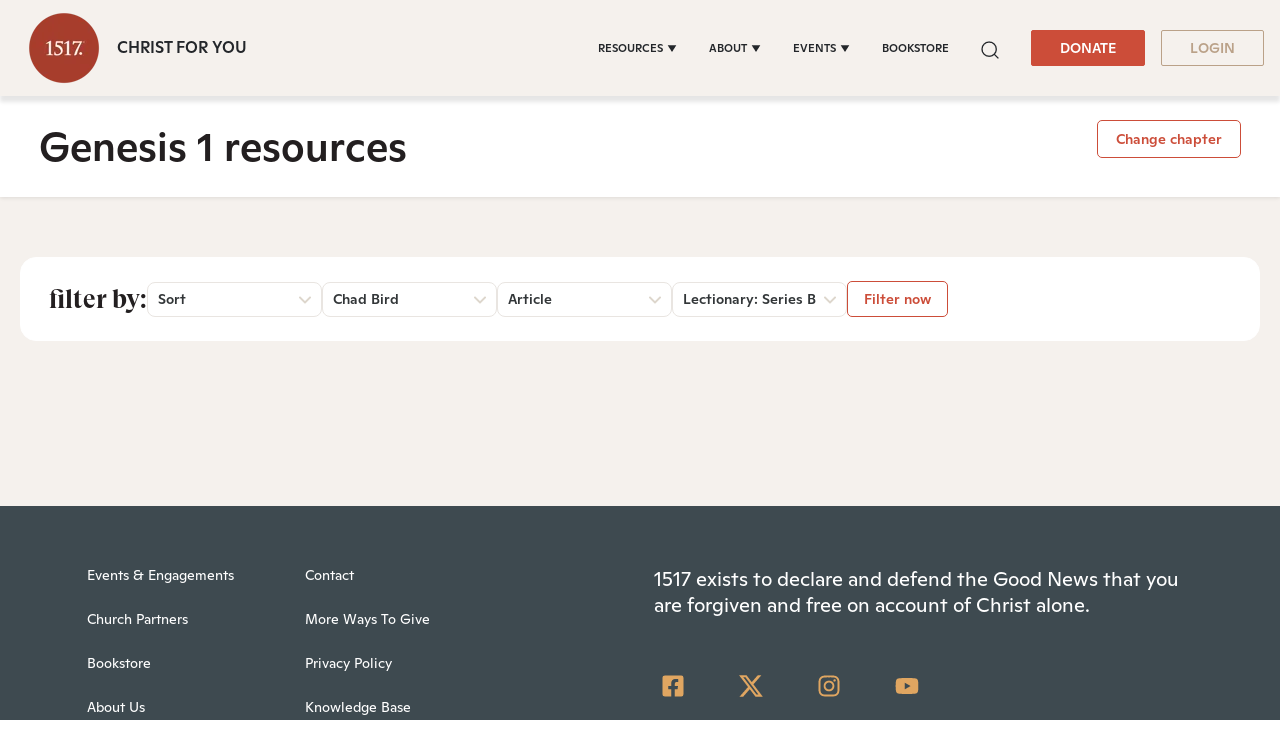

--- FILE ---
content_type: text/html;charset=utf-8
request_url: https://www.1517.org/scripture/genesis-1?topics=Lectionary:%20Series%20B&contributors=Chad+Bird&ContentType=Article
body_size: 30061
content:
<!-- // DND page --><!doctype html><html lang="en" color-mode="light" head="comman"><head>
      <meta charset="utf-8">
      <title>Genesis 1</title>
      
      
         <meta property="og:image" content="#keepProtocol">
         <meta property="og:image:width" content="1080">
         <meta property="og:image:height" content="1080">
         <meta name="twitter:image" content="#keepProtocol">
      
      
      <meta name="description" content="1517 | Scripture ">
      <link rel="SHORTCUT ICON" href="https://www.1517.org/hubfs/LMS-logo-1.png">
      <meta name="viewport" content="width=device-width, initial-scale=1">

    <script src="/hs/hsstatic/jquery-libs/static-1.4/jquery/jquery-1.11.2.js"></script>
<script>hsjQuery = window['jQuery'];</script>
    <meta property="og:description" content="1517 | Scripture">
    <meta property="og:title" content="Genesis 1">
    <meta name="twitter:description" content="1517 | Scripture">
    <meta name="twitter:title" content="Genesis 1">

    

    
    <style>
a.cta_button{-moz-box-sizing:content-box !important;-webkit-box-sizing:content-box !important;box-sizing:content-box !important;vertical-align:middle}.hs-breadcrumb-menu{list-style-type:none;margin:0px 0px 0px 0px;padding:0px 0px 0px 0px}.hs-breadcrumb-menu-item{float:left;padding:10px 0px 10px 10px}.hs-breadcrumb-menu-divider:before{content:'›';padding-left:10px}.hs-featured-image-link{border:0}.hs-featured-image{float:right;margin:0 0 20px 20px;max-width:50%}@media (max-width: 568px){.hs-featured-image{float:none;margin:0;width:100%;max-width:100%}}.hs-screen-reader-text{clip:rect(1px, 1px, 1px, 1px);height:1px;overflow:hidden;position:absolute !important;width:1px}
</style>

 
<style>  
   #hs_cos_wrapper_Algolia_Search .search-popup-iner::-webkit-scrollbar { width:4px; }

#hs_cos_wrapper_Algolia_Search .search-popup-iner::-webkit-scrollbar-track { background:#fff; }

#hs_cos_wrapper_Algolia_Search .search-popup-iner::-webkit-scrollbar-thumb { background:#cc4d39; }

#hs_cos_wrapper_Algolia_Search .overlay-sec {
  position:fixed;
  top:96px;
  right:0;
  left:0;
  bottom:0;
  background:#000;
  z-index:-1;
  opacity:0;
  transition:0.6s;
}

#hs_cos_wrapper_Algolia_Search .overlay-sec.show {
  z-index:99;
  transition:0.6s;
  opacity:0.5;
}

#hs_cos_wrapper_Algolia_Search .search-popup-show.show-searchpopup {
  top:96px;
  transition:all 0.4s;
  opacity:1;
  z-index:999999;
}

#hs_cos_wrapper_Algolia_Search .search-popup-show {
  position:fixed;
  z-index:-99;
  left:50%;
  opacity:0;
  transform:translateX(-50%);
  top:-100%;
  transition:all 0.4s;
  max-width:1300px;
  width:calc(100vw - 50px);
}

#hs_cos_wrapper_Algolia_Search .search-popup-iner {
  position:relative;
  max-height:calc(100vh - 96px);
  overflow:hidden;
  overflow-y:auto;
}

#hs_cos_wrapper_Algolia_Search #search-box form>input {
  background:#f8f9fa;
  border:0;
  border-radius:5px;
  font-weight:400;
  font-size:20px;
  line-height:26px;
  color:rgba(0,0,0,0.3);
}

#hs_cos_wrapper_Algolia_Search .clo-sec>h4 {
  font-size:20px;
  font-weight:700;
  line-height:1.15;
  margin-bottom:21px;
}

#hs_cos_wrapper_Algolia_Search .ais-Hits-list { padding-left:20px; }

#hs_cos_wrapper_Algolia_Search .ais-Hits-item>h4>a { font-size:16px; }

#hs_cos_wrapper_Algolia_Search .row-sec {
  display:flex;
  flex-wrap:wrap;
  gap:20px;
}

#hs_cos_wrapper_Algolia_Search .clo-sec {
  margin-bottom:30px;
  width:calc(50% - 20px);
}

#hs_cos_wrapper_Algolia_Search .see-all-results { width:100%; }

#hs_cos_wrapper_Algolia_Search .ais-Hits-list h4 { margin-bottom:5px; }

#hs_cos_wrapper_Algolia_Search #search-box {
  position:sticky;
  top:0;
  right:0;
  left:0;
  padding:50px 34px 22px;
}

#hs_cos_wrapper_Algolia_Search .search-cross {
  position:fixed;
  top:15px;
  right:15px;
  display:grid;
  z-index:1;
}

#hs_cos_wrapper_Algolia_Search .search-cross>svg {
  width:16px;
  height:16px;
  cursor:pointer;
}

#hs_cos_wrapper_Algolia_Search .search-row { padding:22px 34px; }

#hs_cos_wrapper_Algolia_Search .clo-sec:last-child { margin-bottom:30px; }

#hs_cos_wrapper_Algolia_Search .clo-sec>a {
  font-weight:900;
  font-size:24px;
  font-family:"GT-Super-Display";
  line-height:1.167;
}

#hs_cos_wrapper_Algolia_Search .ais-Hits-list h4,
#hs_cos_wrapper_Algolia_Search .ais-Hits-list h4 a {
  line-height:1;
  font-weight:400;
  font-family:"Ginto";
}

@media (max-width:1199px) {
  #hs_cos_wrapper_Algolia_Search #search-box { padding:40px 20px; }

  #hs_cos_wrapper_Algolia_Search .search-cross {
    top:14px;
    right:14px;
  }

  #hs_cos_wrapper_Algolia_Search .search-popup-show.show-searchpopup { top:0; }

  #hs_cos_wrapper_Algolia_Search .search-popup-show {
    width:100%;
    max-width:100%;
  }

  #hs_cos_wrapper_Algolia_Search .search-popup-iner { height:calc(100vh - 0px); }

  #hs_cos_wrapper_Algolia_Search .search-row { padding:20px; }
}


   :root[color-mode="light"] .search-popup-iner,
   :root[color-mode="light"] #search-box{
      background-color: #fff;
   }

   :root[color-mode="dark"] #search-box,
   :root[color-mode="dark"] .search-popup-iner {
      background-color: #3d3e3f;
   }

   .search-dark-mode .clo-sec>h4,
   .search-dark-mode .ais-Hits-item>h4>a,
   .search-dark-mode .search-cross>svg>g>path {
      color: #fff;
      fill: #fff;
   }

   .clo-sec>a {
      color: #e0a65a;
   }

   .ais-Hits--empty,
   .search-cross>svg>g>path {
      fill: #cc4d39;
   }

   #search-box form>input::placeholder {
      color: lightgrey;
   }

   .ais-Hits-item>h4>a {
      color: inherit;
   }

   .ais-SearchBox-loadingIndicator {
      display: none;
   }

   .search-section a.q-search {
      font-family: "GT Super Display Trial";
      font-style: normal;
      font-weight: 900;
      font-size: 24px;
      line-height: 28px;
      color: var(--warning);
   }

   .search-section a.q-search:hover {
      color: var(--warning);
   }

</style>

<link class="hs-async-css" rel="preload" href="https://www.1517.org/hubfs/hub_generated/template_assets/1/49731158352/1767941851653/template_bootstrap.min.css" as="style" onload="this.onload=null;this.rel='stylesheet'">
<noscript><link rel="stylesheet" href="https://www.1517.org/hubfs/hub_generated/template_assets/1/49731158352/1767941851653/template_bootstrap.min.css"></noscript>
<link class="hs-async-css" rel="preload" href="https://www.1517.org/hubfs/hub_generated/template_assets/1/73437926581/1767941859737/template_base.css" as="style" onload="this.onload=null;this.rel='stylesheet'">
<noscript><link rel="stylesheet" href="https://www.1517.org/hubfs/hub_generated/template_assets/1/73437926581/1767941859737/template_base.css"></noscript>
<link class="hs-async-css" rel="preload" href="https://www.1517.org/hubfs/hub_generated/template_assets/1/49731158355/1767941852436/template_custom-styles.min.css" as="style" onload="this.onload=null;this.rel='stylesheet'">
<noscript><link rel="stylesheet" href="https://www.1517.org/hubfs/hub_generated/template_assets/1/49731158355/1767941852436/template_custom-styles.min.css"></noscript>
<link rel="stylesheet" href="https://www.1517.org/hubfs/hub_generated/module_assets/1/79686671873/1768220882048/module_1517_-_Header.min.css">

<style>
	.container-fluid.body_dnd_area {
		padding: 0!important;
	}
	#navbar-main .container {
		max-width: 1294px;
	}

	.custom-navbar .navbar-brand img {
		width: 96px;
	}

	.navbar-brand:focus,
	.navbar-brand:hover {
		text-decoration: none
	}
	.navbar-nav .nav-link:not(.btn) {
		padding-right: 0;
		padding-left: 0
	}
	.navbar-text {
		display: inline-block;
		padding-top: .25rem;
		padding-bottom: .25rem
	}
	.navbar-collapse {
		flex-basis: 100%;
		flex-grow: 1;
		align-items: center
	}
	.navbar-toggler {
		padding: 0;
		font-size: 1.3375rem;
		line-height: 1;
		background-color: transparent;
		border: .0625rem solid transparent;
		border-radius: .25rem
	}

	.site-tagline {
		
		font-family: Ginto;
		font-size: 16px;
		color: rgba( 35, 38, 42, 1.0);
		font-weight: 500;
		
	}

	[color-mode="dark"] .site-tagline {
		
		color: rgba( 255, 255, 255, 1.0);
		
	}
	.navbar .navbar-nav .dropdown .dropdown-item {
		font-weight: 500;
	}
	.site-tagline {
		font-family: 'Ginto';
	}
	.custom-navbar .btn-wrapper.btn-wrapper-sm .cta_button {
		min-height: auto;
		padding: 8px 28px;
		display: inline-flex;
		align-items: center;
		justify-content: center;
		text-align: center;
		border-radius: 2px;
		font-weight: 500;
		font-size: 14px;
		line-height: 1.286;
	}
	
	@media (max-width:1199px) {
		.navbar-toggler {
			font-size: calc(1.25875rem + .105vw)
		}
	}
	.navbar-toggler:focus,
	.navbar-toggler:hover {
		text-decoration: none
	}
	.navbar-toggler-icon {
		display: inline-block;
		width: 1.5em;
		height: 1.5em;
		vertical-align: middle;
		content: "";
		background-image: none !Important;
	}
	.mobile-only {
		display:block;
	}

	.navbar-toggler-icon-close {
		display:none;
	}

	@media (min-width:1200px) {
		.mobile-only {
			display:none;
		}

		.navbar-expand-xl .navbar-nav .nav-link {
			padding-right: 1rem;
			padding-left: 1rem
		}
		.navbar-expand-xl .navbar-toggler {
			display: none
		}
		
		.navbar-expand-xl > .container,
		.navbar-expand-xl > .container-fluid {
			position: relative;
		}
		
		.navbar .mega-submenu:not(:first-child) ul.mega-submenu-menu {
			border-left: 1px solid #e5e7ea;
		}
	}
	.navbar .container,
	.navbar .container-fluid {
		padding-right: 0;
		padding-left: 0;
	}

	.custom-navbar .navbar-brand {
		color: #62646d;
		padding: 0;
	}

	.custom-navbar .navbar-toggler {
		color: #2f3338;
		border-color: transparent;
		border: none;
	}
	.custom-navbar .navbar-text {
		color: #2f3338
	}
	.custom-navbar .navbar-text a {
		color: rgba(98, 100, 109, .8)
	}
	.custom-navbar .navbar-text a:focus,
	.custom-navbar .navbar-text a:hover {
		color: rgba(98, 100, 109, .8)
	}
	.headroom {
		will-change: transform;
		background-color: inherit;
		transition: all .2s ease
	}
	.headroom--pinned,
	.headroom--unpinned,
	.position-fixed {
		position: fixed!important
	}
	@media (prefers-reduced-motion:reduce) {
		.headroom {
			transition: none
		}
	}
	.headroom--pinned {
		transform: translateY(0)
	}
	.headroom--unpinned {
		transform: translateY(-100%)
	}

	.headroom--not-top .navbar-theme-default .navbar-brand-light {
		display: none
	}
	.headroom--not-top .navbar-theme-default .navbar-brand-dark {
		display: inline-block
	}
	.navbar .dropdown-menu {
		border: 0;
		border-top: 1px solid #e5e7ea;
		padding: 1rem 0;
		margin: 0;
		box-shadow: 0px 10px 20px 0px rgba(0, 0, 0, 0.05);
		background-color: rgba(245, 241, 237, 1.0);
	}
	.navbar ul.mega-submenu-menu {
		list-style: none;
		padding: 0;
		margin: 0;
	}
	.navbar ul.mega-submenu-menu > li {
		margin: 0 1rem;
	}
	@keyframes show-navbar-collapse {
		0% {
			opacity: 0;
			transform: scale(.95);
			transform-origin: 100% 0
		}
		100% {
			opacity: 1;
			transform: scale(1)
		}
	}
	.navbar-main {
		top: 0;
		width: 100%;
		z-index: 100;
		-webkit-box-shadow: 15px 10px 20px 0 rgba(0, 0, 0, 0.0);
		box-shadow: 15px 10px 20px 0 rgba(0, 0, 0, 0.0);
		-webkit-transition: all 0.2s ease;
		-o-transition: all 0.2s ease;
		transition: all 0.2s ease;
		box-shadow: 0px 6px 4px rgb(0 0 0 / 10%);
		padding-top: 0;
		padding-bottom: 0;
	}
	.headroom--not-top .navbar-main {
		-webkit-box-shadow: 15px 10px 20px 0 rgba(0, 0, 0, 0.05);
		box-shadow: 15px 10px 20px 0 rgba(0, 0, 0, 0.05);
	}
	.navbar .navbar-nav .nav-item .media:not(:last-child) {
		margin-bottom: 1.5rem
	}
	.navbar .navbar-nav .dropdown .dropdown-menu {
		top: 100%;
	}
	.dropdown-menu.show {
		display: -webkit-box;
		display: -ms-flexbox;
		display: flex;
		-ms-flex-wrap: wrap;
		flex-wrap: wrap;
	}
	li.mega-submenu {
		margin: 1rem 0;
	}
	.navbar .navbar-nav .nav-link-arrow {
		transition: transform .2s ease
	}
	.dropdown-toggle::after {
		display: none;
	}
	.custom-navbar .navbar-brand-dark {
		display: none
	}

	.navbar-transparent {
		background-color: transparent;
		border: 0;
		box-shadow: none
	}
	@media (min-width:1200px) {
		.navbar-nav > .nav-item {
			position: relative;
		}
		.navbar-nav > .nav-item.dropdown {
			position: initial;
		}
		.navbar-nav > .nav-item.dropdown.single {
			position: relative;
		}
		.navbar-nav > .nav-item
		.navbar-nav > .nav-item [data-toggle=dropdown]::after {
			transition: all .2s ease
		}
		.navbar-nav > .nav-item.show [data-toggle=dropdown]::after {
			transform: rotate(180deg)
		}
		.navbar-nav > .nav-item:not(.dropdown):after, .navbar-nav .nav-item.active:after {
			content: '';
			height: 3px;
			transition: .3s ease all;
			position: absolute;
			bottom: 12px;
			left: 50%;
			transform: translateX(-50%);
			width: 0
		}
		.navbar-nav > .nav-item:not(.dropdown):hover:after, .navbar-nav > .nav-item.active:after {
			width: 80%
		}
		.navbar-nav .nav-item.dropdown.active:after {
			left: 46%;
		}
		.navbar-nav > .nav-item.dropdown.active:after {
			width: 76%
		}
		.navbar-nav .nav-link {
			padding-top: 1.75rem;
			padding-bottom: 1.75rem;
			border-radius: .25rem
		}
		.navbar-nav .nav-link i {
			margin-right: .3rem;
			font-size: .8025rem
		}
		.navbar-nav .nav-link-icon {
			padding-left: .5rem;
			padding-right: .5rem;
			font-size: 1rem;
			border-radius: .25rem
		}
		.navbar-nav .nav-link-icon i {
			margin-right: 0
		}
		.navbar-nav .dropdown-menu-right:before {
			right: 20px;
			left: auto
		}
		.navbar-nav .dropdown-menu {
			display: -webkit-box;
			display: -ms-flexbox;
			display: flex;
			opacity: 0;
			pointer-events: none;
			transition: all .2s ease;
			border-top-left-radius: 0;
			border-top-right-radius: 0;
			display: none;
		}
		.navbar-nav .dropdown-menu .mega-submenu {
			-webkit-box-flex: 1;
			-ms-flex: 1;
			flex: 1;
		}
		.navbar-nav .dropdown:hover > .dropdown-menu {
			opacity: 1;
			pointer-events: auto;
			transform: translate(0);
			display: block;
		}
		.navbar-nav .dropdown:hover .nav-link > .nav-link-arrow {
			transform: rotate(180deg)
		}
		.navbar-nav .dropdown-menu-inner {
			position: relative;
			padding: 1rem
		}
		.navbar-transparent .navbar-nav .nav-link.disabled {
			color: rgba(255, 255, 255, .25)
		}
		.navbar-transparent .navbar-brand {
			color: #fff
		}
		.navbar-transparent .navbar-brand:focus,
		.navbar-transparent .navbar-brand:hover {
			color: #fff
		}
	}
	.navbar-collapse-header {
		display: none
	}
	@media (min-width:768px) { 
		.custom-navbar .btn-wrapper.btn-wrapper-sm .cta_button svg {
			display:none;
		}
	}


	@media (max-width:1199px) {

		.dropdown-toggle.toggle .nav-link-arrow {
			-webkit-transform: rotate(180deg);
			-ms-transform: rotate(180deg);
			transform: rotate(180deg);
		}
		.navbar-nav .dropdown-menu.show {
			opacity: 1;
			pointer-events: auto;
			animation: show-navbar-dropdown .25s ease forwards
		}
		.navbar-nav .dropdown-menu.close {
			animation: hide-navbar-dropdown .15s ease backwards
		}
		.navbar-nav .nav-link {
			padding: .85rem 0
		}
		.navbar-nav .dropdown-menu {
			box-shadow: none;
			min-width: auto
		}
		.navbar-nav .dropdown-menu .media svg {
			width: 30px
		}
		.navbar-collapse {
			width: 100%;
			position: absolute;
			top: 100%;
			left: 0;
			right: 0;
			z-index: 1050;
			overflow-y: auto;
			height: calc(100vh - 70px)!important;
			opacity: 0;
			overflow-x: hidden;
		}
		.navbar-collapse .navbar-toggler {
			position: relative;
			display: inline-block;
			width: 20px;
			height: 20px;
			padding: 0
		}
		.navbar-collapse .navbar-toggler span {
			display: block;
			position: absolute;
			width: 100%;
			height: 2px;
			border-radius: 2px;
			opacity: 1;
			background: #283448
		}
		.navbar-collapse .navbar-collapse-header {
			display: block;
			padding-bottom: 1rem;
		}
		.collapse-close a.fa.fa-times {
			font-size: 1.75rem;
			margin-top: .4rem;
			padding: .25rem 1.25rem;
		}
		.navbar-collapse .collapse-close {
			text-align: right;
			display: -webkit-box;
			display: -ms-flexbox;
			display: flex;
			-webkit-box-align: center;
			-ms-flex-align: center;
			align-items: center;
			-webkit-box-pack: end;
			-ms-flex-pack: end;
			justify-content: flex-end;
		}
		.dropdown.show .nav-link > .nav-link-arrow {
			transform: rotate(180deg)
		}
		.navbar-collapse.collapsing,
		.navbar-collapse.show {
			padding: 0 15px 15px;
			background-color: rgba(245, 241, 237, 1.0);
			opacity: 1;
		}
		.navbar-collapse.collapsing-out {
			animation: hide-navbar-collapse .2s ease forwards
		}
		@keyframes hide-navbar-collapse {
			from {
				opacity: 1;
				transform: scale(1);
				transform-origin: 100% 0
			}
			to {
				opacity: 0;
				transform: scale(.95)
			}
		}
		@keyframes show-navbar-dropdown {
			0% {
				opacity: 0;
				transform: translate(0, 10px) perspective(200px) rotateX(-2deg);
				transition: visibility .45s, opacity .45s, transform .45s
			}
			100% {
				transform: translate(0, 0);
				opacity: 1
			}
		}

		@keyframes hide-navbar-dropdown {
			from {
				opacity: 1
			}
			to {
				opacity: 0;
				transform: translate(0, 10px)
			}
		}
		@keyframes show-dropdown {
			0% {
				opacity: 0;
				transform-origin: perspective(200px) rotateX(-2deg);
				transition: visibility .45s, opacity .5s
			}
			100% {
				opacity: 1
			}
		}
		@keyframes hide-dropdown {
			from {
				opacity: 1
			}
			to {
				opacity: 0;
				transform: translate(0, 10px)
			}
		}
		.collapse-brand img {
			width: 90px;
		}
	}
	@media (min-width: 1440px) {
		.navbar-main {
			padding: 0rem 2rem;
		}
	}
	.dropdown-menu {
		min-width: 100%
	}
	.dropdown-menu.single {
		min-width: 12rem;
	}
	.dropdown-menu .dropdown-header,
	.dropdown-menu .dropdown-item,
	.dropdown-menu .dropdown-item {
		padding: .5rem 1rem;
		color: rgba(35, 38, 42, 1.0);
	}
	.lang_list_class li a,
	.globe_class {
		color: #23262a;
	}
	.dropdown-menu .dropdown-header {
		color: #4b4d58;
		font-weight: 600
	}
	.show .dropdown-menu {
		animation: show-dropdown .2s ease forwards !important;
	}
	[data-toggle]:hover {
		cursor: pointer
	}
	.dropdown-toggle:after,
	.dropleft .dropdown-toggle:before,
	.dropright .dropdown-toggle:after,
	.dropup .dropdown-toggle:after {
		display: none
	}
	.headroom--not-top .navbar-theme-default {
		background-color:  rgba(245, 241, 237, 1.0);
		box-shadow: 0 0 30px 0 rgba(119,131,143,0.20);
	}
	.navbar .navbar-nav .dropdown a.dropdown-item:hover {
		text-decoration: underline;
		background: none;
	}
	.toggler path {
		stroke: rgba(35, 38, 42, 1.0);
	}

	.custom-navbar .navbar-toggler {
		background-color: #2f3338;
		border-radius: 0;
		height: 70px;
		padding: 10px 20px;
	} 
	.navbar-toggler-icon-close svg line {
		fill: #fff !important;
		stroke: #fff !important;
	}
	.custom-navbar .navbar-toggler path, .headroom--not-top .navbar-theme-default .toggler path {
		color: #fff;
		stroke: #fff !important;
	}
	.navbar-nav > .nav-item:not(.dropdown):after, .navbar-nav .nav-item.active:after {
		background: rgba(35, 38, 42, 1.0);
	}

	#navbar-main .show-search,
	.custom-navbar .navbar-nav .nav-link,
	.custom-navbar .navbar-nav .active > .nav-link,
	.globe_class {
		color: rgba(35, 38, 42, 1.0) !important;
	}

	.custom-navbar .navbar-nav svg,
	.custom-navbar .navbar-nav svg path {
		fill: rgba(35, 38, 42, 1.0) !important;
	}

	.navbar .navbar-nav .dropdown .dropdown-item,
	.navbar .navbar-nav .nav-link,
	.btn-wrapper.btn-primary-wrapper.d-xl-inline a,
	.lang_list_class li a {
		
		font-size: 0.7rem;
		
		
		text-transform: uppercase;
		
	}
	.globe_class {
		width: 100%;
		font-size: 2rem;
		-webkit-box-pack: start;
		-ms-flex-pack: start;
		justify-content: flex-start;
	}
	.globe_class:hover .lang_list_class {
		display: block;
		left: 0 !important;
		transform: none;
		text-align: left;
		box-shadow: none;
		border-left: 2px solid;
		border-color: inherit;
		border-top: 0;
		width: 100%;
	}
	
	.headroom--not-top .navbar-theme-default .nav-link,
	.headroom--not-top .navbar-theme-default .active > .nav-link {
		color: rgba(35, 38, 42, 1.0) !important;
	}
	.headroom--not-top .navbar-theme-default .nav-link:focus,
	.headroom--not-top .navbar-theme-default .nav-link:hover {
		color: rgba(35, 38, 42, 1.0) !important;
	}

	.headroom--not-top .navbar-theme-default > .nav-item:not(.dropdown):after,
	.headroom--not-top .navbar-theme-default .nav-item.active:after,
	.headroom--not-top .navbar-theme-default .nav-item:not(.dropdown):after,
	.headroom--not-top .navbar-theme-default .nav-item:after {
		background: rgba(35, 38, 42, 1.0);
	}

	.headroom--not-top .navbar-theme-default .toggler path {
		stroke: rgba(35, 38, 42, 1.0);
	}

	.headroom--not-top .custom-navbar .navbar-nav svg,
	.headroom--not-top .custom-navbar .navbar-nav svg path,
	.headroom--not-top .navbar-collapse .collapse-close svg path {
		
		fill: rgba(35, 38, 42, 1.0) !important;
		
	}
	

	

	

	
	.navbar-main {
		position: relative;
		background-color:  rgba(245, 241, 237, 1.0)
	}
	[color-mode="dark"] .navbar .dropdown-menu,
	[color-mode="dark"] .navbar-main {
		background-color:  rgba(63, 74, 80, 1.0)
	}

	[color-mode="dark"] .toggler path {
		stroke: rgba(255, 255, 255, 1.0) !important;
	}
	[color-mode="dark"] .navbar-nav > .nav-item:not(.dropdown):after, 
	.navbar-nav .nav-item.active:after {
		background: rgba(255, 255, 255, 1.0);
	}
	[color-mode="dark"] #navbar-main .show-search,
	[color-mode="dark"] .custom-navbar .navbar-nav .nav-link,
	[color-mode="dark"] .custom-navbar .navbar-nav .active > .nav-link,
	[color-mode="dark"] .globe_class {
		color: rgba(255, 255, 255, 1.0) !important;
	}

	[color-mode="dark"] .custom-navbar .navbar-nav svg,
	[color-mode="dark"] .custom-navbar .navbar-nav svg path {
		fill: rgba(255, 255, 255, 1.0) !important;
	}

	[color-mode="dark"] .dropdown-menu .dropdown-header,
	[color-mode="dark"] .dropdown-menu .dropdown-item,
	[color-mode="dark"] .dropdown-menu .dropdown-item {
		padding: .5rem 1rem;
		color: rgba(255, 255, 255, 1.0);
	}
	[color-mode="dark"] .lang_list_class li a,
	[color-mode="dark"] .globe_class {
		color: #fff;
	}

	body {
		-webkit-transition: all 0.2s ease;
		-o-transition: all 0.2s ease;
		transition: all 0.2s ease;
	}
	
	@media (max-width:1199px) {
		.navbar .navbar-nav .dropdown .dropdown-menu {
			border: 0;
			border-radius: 0;
			border-left: 2px solid #e5e7ea;
		}
	}
	.navbar-theme-default.custom-navbar:not(.headroom) .navbar-nav .dropdown-item.top-item:hover {
		background: none;
	}
	.navbar-collapse-header .container {
		display: block;
	}

	/** Search CSS **/
	.search {
		display: -webkit-box;
		display: -ms-flexbox;
		display: flex;
		-webkit-box-align: center;
		-ms-flex-align: center;
		align-items: center;
		-webkit-box-pack: center;
		-ms-flex-pack: center;
		justify-content: center;
		position: relative;
	}

	.navbar-search-form-wrapper {
		position: absolute;
		background-color:  rgba(245, 241, 237, 1.0);
		
		right: 100%;
		
		opacity: 0;
		width: 0;
		-webkit-transition: all 0.2s ease;
		-o-transition: all 0.2s ease;
		transition: all 0.2s ease;
		display: -webkit-box;
		display: -ms-flexbox;
		display: flex;
		-webkit-box-align: end;
		-ms-flex-align: end;
		align-items: flex-end;
	}

	.navbar-search-form-wrapper.open {
		width: 250px;
		opacity: 1;
	}

	.sr-search-toggle {
		position: relative;
		z-index: 1;
	}

	.sr-nav .hs-menu-depth-1 > a:not(.cta_button) {
		color: #323638;
		-webkit-transition: all 0.2s ease;
		-o-transition: all 0.2s ease;
		transition: all 0.2s ease;
	}

	.show-search svg {
		fill: none;
	}

	.show-search svg path {
		stroke: currentColor;
	}

	.globe_class:before {
		content: "\f0ac";
	}
	.globe_class {
		font-family: FontAwesome;
		font-size: 1.5rem;
		text-rendering: auto;
		-webkit-font-smoothing: antialiased;
		-moz-osx-font-smoothing: grayscale;
		background: none !important;
		position: relative;
		display: -webkit-box;
		display: -ms-flexbox;
		display: flex;
		-webkit-box-align: center;
		-ms-flex-align: center;
		align-items: center;
		-webkit-box-pack: center;
		-ms-flex-pack: center;
		justify-content: center;
		border-color: inherit;
		margin-left: 1rem;
		height: 100%;
	}
	.lang_list_class {
		top: 100% !important;
		left: 60% !important;
		box-shadow: 0 1rem 3rem rgb(11 11 12 / 5%);
		border-top: 2px solid;
		border-color: inherit;
		padding: 0;
		min-width: 12rem;
		padding: .7rem 0;
		background: #fff;
		text-align: left;
	}
	.lang_list_class li {
		border: none !important;
		padding: 0 !important;
	}
	.lang_list_class li a {
		padding: 1rem 1.85rem;
		display: block;
	}
	.lang_list_class:after,
	.lang_list_class:before {
		display: none;
	}
	@media (max-width:1199px) {
		.globe_class {
			margin-top: 1rem;
			margin-left: 0;
		}
		.navbar-collapse .container {
			display: block;
			padding: 0;
		}

		.sr-nav .hs-menu-depth-1 > a:not(.cta_button):hover {
			color: #333;
			opacity: .6;
		}
		.navbar-collapse .container .search {
			display: none;
		}
		#navbar-main .cta-group {
			display: block;
		}
		#navbar-main .cta-group .btn-wrapper {
			/* 			display: block; */
		}

		.custom-navbar .navbar-brand img {
			width: 70px;
		}
		.custom-navbar .navbar-brand {
			margin-right: 0;
		}
	}

	#navbar-main { 
		width:100%;
		left: 0;
		top:0;
		position: relative;
		z-index: 1099;
		background-color: rgba(245, 241, 237,1.0);
	}

	[color-mode="dark"] #navbar-main { 
		background-color: rgba(63, 74, 80,1.0);
	}

	#navbar-main .nav-link {
		font-weight: 500;
		line-height: 1.285;
	}

	#navbar-main li.mega-submenu {
		margin: 0;
	}
	.custom-navbar .btn-wrapper.btn-wrapper-sm .cta_button svg {
		margin-right: 5px;
	}
	.mobile-cta .btn-outline-primary-wrapper.btn-wrapper-sm {
		display: none !important;
	}

	@media (max-width: 1199px) {

		.navbar-main {
			padding-left: 0;
			padding-right: 15px;
		}
		#navbar-main .container {
			justify-content: flex-start !important;
		}

		.site-tagline {
			font-size: 14px;
			line-height: 1.28571428571;
		}

		.navbar-collapse .btn-wrapper.btn-primary-wrapper.btn-wrapper-sm {
			display: none !important;
		}

		#navbar-main .cta-group {
			/* 			width: 100%; */
			padding-left: 1rem;
		}

		#navbar-main .navbar-collapse .container {
			display: flex;
			flex-direction: column;
			justify-content: normal !IMPORTANT;
			min-height: 100%;
			background-color: rgba(245, 241, 237, 1.0);
			padding-bottom: 1rem;
		}

		#navbar-main .navbar-collapse .container ul.navbar-nav {
			margin-left: 0 !IMPORTANT;
			width: 100%;
			padding: 1rem;
		}

		#navbar-main .navbar-collapse {
			background-color: #fff;
			padding: 15px 15px;
		}

		:root[color-mode="dark"] #navbar-main .navbar-collapse .container,
		:root[color-mode="dark"] #navbar-main .navbar-collapse {
			background-color: var(--body_bg);
		}

		:root[color-mode="dark"] .navbar-toggler-icon-close svg line,
		:root[color-mode="dark"] .navbar-toggler-icon-close svg {
			fill: var(--light);
			stroke: var(--light);
		}

		.navbar-toggler-icon-close {
			display: none;
			align-items: center;
			justify-content: center;
		}

		.navbar-toggler[aria-expanded="true"] .navbar-toggler-icon-close {
			display: flex;
		}

		.navbar-toggler[aria-expanded="true"] .navbar-toggler-icon {
			display: none;
		}

		.navbar-toggler-icon-close svg {
			width: 25px;
			height: 25px;
			fill: #2f3338;
		}

		.navbar-toggler.collapsed .navbar-toggler-icon {
			display: block;
		}

		.navbar-toggler-icon-close svg line {
			fill: #2f3338;
			stroke: #2f3338;
			stroke-width: 7px;
		}

		.navbar-toggler-icon-close {
			width: 1.5em;
			height: 1.5em;
		}


	}
	@media (max-width: 767px){
		.custom-navbar .btn-wrapper.btn-wrapper-sm .cta_button {
			padding: 8px 10px;
		}
		body.toc-present.navbar-pinned .headroom--pinned {
			transform: translateY(-100%);
		}
		body.toc-present .audio-player-mobile-inner.scrolled-header {
			position: relative !important;
		}
	}

	@media (max-width: 550px){

		.site-tagline {
			font-size: 12px;
			line-height: 1.2;
		}

		#navbar-main .nav-link.sr-search-toggle {
			padding: 0.5rem 0;
		}

		#navbar-main .cta-group {
			padding-left: 0.5rem;
		}

		.custom-navbar .btn-wrapper.btn-wrapper-sm .cta_button {
			padding: 8px 10px;
			font-size: 12px;
		}

		.custom-navbar .navbar-brand img {
			width: 60px;
		}

		.navbar-collapse {
			height: calc(100vh - 60px)!important;
		}

		.navbar-main {
			padding-right: 15px;
		}
	}

	@media (max-width: 479px){
	
		.site-tagline {
			display: none;
		}
		
	}

	@media (max-width: 380px){
		.navbar-main {
			padding-left: 0;
			padding-right: 8px;
		}
		.custom-navbar .btn-wrapper.btn-wrapper-sm .cta_button {
			padding: 8px 8px;
		}
		/*       .custom-navbar .navbar-toggler {
		padding: 10px 10px;
	} */
	}
	@media (max-width: 370px){
		.site-tagline {
			left: -8px;
			position: relative;
		}
	}
	@media (max-width: 350px){
		.custom-navbar .navbar-toggler {
			padding: 10px 8px;
		}
		.site-tagline {
			font-size: 9px;
			left: -8px;
			position: relative;
		}
		.custom-navbar .btn-wrapper.btn-wrapper-sm .cta_button {
			font-size: 12px;
			padding: 8px 7px;
		}
	}

</style>

<link rel="stylesheet" href="https://www.1517.org/hubfs/hub_generated/template_assets/1/73442683517/1767941860028/template_slick.min.css">
<link rel="stylesheet" href="https://www.1517.org/hubfs/hub_generated/module_assets/1/175566979422/1763192244505/module_1517_-_Scripture_v3.min.css">

<style> 
    .widget_1723521484104 {background-color: rgba(245, 241, 237, 1.0);
        ;
    }
    .widget_1723521484104 .sr-cover-image {
        position: absolute;
        width: 100%;
        
        height: 100%;
        top: 0%;
        }

    .widget_1723521484104 .scripture-post-contributor {
        display: none;
    }.widget_1723521484104.sr-padding-custom,
.widget_1723521484104 .sr-padding-custom {
	padding-top: 0px;
padding-right: 0rem;
padding-bottom: 6.25rem;
padding-left: 0rem;
margin-top: 0rem;
margin-bottom: 0rem;
;
}

    .sr-hero-features .height-auto     { min-height: 0vh; }
    .sr-hero-features .height-medium   { padding: 14rem 0; }
    .sr-hero-features .height-large    { padding: 20rem 0; }
    .sr-hero-features .height-full     { min-height: 100vh; }

    .scripture-main .testaments_title{
        background-color: rgba(245, 241, 237, 1.0);
            position: sticky;
        top: 0;
        z-index: 5;
    }

</style>

<link rel="stylesheet" href="https://www.1517.org/hubfs/hub_generated/module_assets/1/78982016062/1765948915832/module_1517_-_Footer.min.css">

<style>
    .widget_1657622715309 {
	
}
/* sm-custom_padding */
@media(max-width: 767.99px) {
	.widget_1657622715309.sr-padding-custom,
	.widget_1657622715309 .sr-padding-custom {
		padding-top: 40px;
padding-right: 5px;
padding-bottom: 40px;
padding-left: 5px;
margin-top: 0rem;
margin-bottom: 0rem;

	}
}

/* lg-padding */
@media(min-width: 768px) {
	.widget_1657622715309.sr-padding-custom,
	.widget_1657622715309 .sr-padding-custom {
		padding-top: 60px;
padding-right: 72px;
padding-bottom: 60px;
padding-left: 72px;
margin-top: 0rem;
margin-bottom: 0rem;
;
	}
}
    
    
    
    
    .footer-right-column ul.social li.icon_2 i {
        
        color: rgba(224, 166, 97, 1.0);
        
        
        background-color: rgba(217, 217, 217, 1.0);
        
    }
    
    
    
    
    
    .footer-right-column ul.social li.icon_4 i {
        
        color: rgba(224, 166, 97, 1.0);
        
        
        background-color: rgba(217, 217, 217, 0.0);
        
    }
    
    

    





    /* Style for the Back to Top Button */

    @media (min-width:768px) {
        .back-to-top {
            position: fixed;
            bottom: 20px;
            right: 20px;
            color: #CC4D39;
            font-size: 14px;
            display: flex;
            align-items: flex-start;
            cursor: pointer;
            transition: background-color 0.3s ease;
            border-radius: 4px;
            border: 1px solid rgba(204, 77, 57, 0.50);
            background: #FFF;
            box-shadow: 0px 4px 4px 0px rgba(186, 160, 134, 0.25);
            padding: 8px 12px;
            opacity: 0;
            visibility: hidden;
            transition: .5s;
            z-index: 999;
        }
    }



    .back-to-top-wrapper.show .back-to-top {
        opacity: 1;
        visibility: visible;
    }
    .back-to-top span {
        margin-right: 5px; 
    }   
    .arrow {
        font-size: 18px;
    }
    .back-to-top svg g {
        fill: transparent;
    }
    @media (max-width: 767px) {
        .back-to-top {
            background: #FFF;
            color: #CC4D39;
            padding: 8px 12px;
            border-radius: 4px;
            font-size: 14px;
            display: flex;
            align-items: self-start;
            cursor: pointer;
            transition: background-color 0.3s ease;                  
            border: 1px solid rgba(204, 77, 57, 0.50);
            background: #FFF;
            z-index: 999;
        }
        .back-to-top-wrapper {
            position: fixed;
            bottom: 20px;
            left: 50%;
            transform: translateX(-50%); 
            box-shadow: 0 4px 12px rgba(0, 0, 0, 0.1);
            border-radius: 4px;           
            display: flex;
            justify-content: center;
            align-items: center;
            z-index: 1000;
            visibility: hidden;
            opacity: 0; 
            transition: opacity 0.3s ease, visibility 0.3s ease; 
        }
        .back-to-top-wrapper.show {
            opacity: 1;
            visibility: visible;
        }
        .back-to-top-wrapper:before {
            background: linear-gradient(180deg, rgba(255, 255, 255, 0.00) 0%, #FFF 59%);
            content: '';
            display: table;
            height: 320px;
            width: 100vh;
            position: absolute;
        }
        html[color-mode=dark] .back-to-top-wrapper:before,
        html[color-mode=light] .back-to-top-wrapper.footer-visible:before {
            background: linear-gradient(180deg, rgba(255, 255, 255, 0.00) 0%, #343a40 59%);
        }
    }

</style>

<link rel="stylesheet" href="https://www.1517.org/hubfs/hub_generated/template_assets/1/123735520268/1767941854199/template_Video_popup.min.css">
<style>
  @font-face {
    font-family: "Poppins";
    font-weight: 400;
    font-style: normal;
    font-display: swap;
    src: url("/_hcms/googlefonts/Poppins/regular.woff2") format("woff2"), url("/_hcms/googlefonts/Poppins/regular.woff") format("woff");
  }
  @font-face {
    font-family: "Poppins";
    font-weight: 700;
    font-style: normal;
    font-display: swap;
    src: url("/_hcms/googlefonts/Poppins/700.woff2") format("woff2"), url("/_hcms/googlefonts/Poppins/700.woff") format("woff");
  }
</style>

    

    
<!--  Added by GoogleAnalytics integration -->
<script>
var _hsp = window._hsp = window._hsp || [];
_hsp.push(['addPrivacyConsentListener', function(consent) { if (consent.allowed || (consent.categories && consent.categories.analytics)) {
  (function(i,s,o,g,r,a,m){i['GoogleAnalyticsObject']=r;i[r]=i[r]||function(){
  (i[r].q=i[r].q||[]).push(arguments)},i[r].l=1*new Date();a=s.createElement(o),
  m=s.getElementsByTagName(o)[0];a.async=1;a.src=g;m.parentNode.insertBefore(a,m)
})(window,document,'script','//www.google-analytics.com/analytics.js','ga');
  ga('create','UA-1654521-12','auto');
  ga('send','pageview');
}}]);
</script>

<!-- /Added by GoogleAnalytics integration -->

    <link rel="canonical" href="https://www.1517.org/scripture/genesis-1">


<!-- Google Tag Manager  -->
<script>(function(w,d,s,l,i){w[l]=w[l]||[];w[l].push({'gtm.start':
                                                      new Date().getTime(),event:'gtm.js'});var f=d.getElementsByTagName(s)[0],
      j=d.createElement(s),dl=l!='dataLayer'?'&l='+l:'';j.async=true;j.src=
        'https://www.googletagmanager.com/gtm.js?id='+i+dl;f.parentNode.insertBefore(j,f);
                            })(window,document,'script','dataLayer','GTM-NRH3K24');</script>
<!-- End Google Tag Manager  -->
<script async defer src="https://tools.luckyorange.com/core/lo.js?site-id=eda11d45"></script>
<meta property="og:url" content="https://www.1517.org/scripture/genesis-1">
<meta name="twitter:card" content="summary">
<meta http-equiv="content-language" content="en">





 
      <!-- Header original -->
      <meta name="generator" content="HubSpot"></head><body class=" custom-margin" style="margin-top: 96px;">
<!-- 1 usages of hubdb_table_rowss over the budget of 10 per page may not be executed. Please contact a developer to reduce the number of hubdb_table_rowss used. -->
<div id="hs_cos_wrapper_Algolia_Search" class="hs_cos_wrapper hs_cos_wrapper_widget hs_cos_wrapper_type_module" style="" data-hs-cos-general-type="widget" data-hs-cos-type="module">


<!--  Algolia Search -->  
 
 
 

<div class="search-popup-show lms-courses-sec Algolia_Search ">
   <div class="search-popup-iner">
      <div class="search-cross">
         <svg role="img" version="1.1" id="Capa_1" xmlns="http://www.w3.org/2000/svg" xmlns:xlink="http://www.w3.org/1999/xlink" x="0px" y="0px" width="22px" height="22px" viewbox="0 0 94.926 94.926" style="enable-background:new 0 0 94.926 94.926;" xml:space="preserve">
            <g><path d="M55.931,47.463L94.306,9.09c0.826-0.827,0.826-2.167,0-2.994L88.833,0.62C88.436,0.224,87.896,0,87.335,0
               c-0.562,0-1.101,0.224-1.498,0.62L47.463,38.994L9.089,0.62c-0.795-0.795-2.202-0.794-2.995,0L0.622,6.096
               c-0.827,0.827-0.827,2.167,0,2.994l38.374,38.373L0.622,85.836c-0.827,0.827-0.827,2.167,0,2.994l5.473,5.476
               c0.397,0.396,0.936,0.62,1.498,0.62s1.1-0.224,1.497-0.62l38.374-38.374l38.374,38.374c0.397,0.396,0.937,0.62,1.498,0.62
               s1.101-0.224,1.498-0.62l5.473-5.476c0.826-0.827,0.826-2.167,0-2.994L55.931,47.463z" /></g>
         </svg>
      </div>
      <div class="search-popup-row">
         <div id="search-box"></div>
         <div class="search-row" style="display:none;">
            <div class="row-sec">
               <div class="clo-sec see-all-results">
                  <a class="q-search" href="/1517-search-result">See all results</a>
               </div>
               <div class="clo-sec" id="articlesListing">
                  <h4>Articles</h4>
                  <div id="articles"></div>
               </div>
               <div class="clo-sec" id="podcastsListing">
                  <h4>Podcasts</h4>
                  <div id="podcast_show"></div>
                  <div id="podcasts"></div>
               </div>
               <div class="clo-sec" id="scriptureListing" style="display:none;">
                  <h4>Scripture</h4>
                  <div id="scripture"></div>
               </div>
               <div class="clo-sec" id="booksListing">
                  <h4>Books</h4>
                  <div id="books"></div>
               </div>
               <div class="clo-sec" id="eventsListing">
                  <h4>Events</h4>
                  <div id="events_list"></div>
               </div>
               <div class="clo-sec" id="musicListing">
                  <h4>Music</h4>
                  <div id="music"></div>
               </div>
               <div class="clo-sec" id="videosListing">
                  <h4>Videos</h4>
                  <div id="videos"></div>
               </div>
               <div class="clo-sec" id="courseListing">
                  <h4>Courses</h4>
                  <div id="course"></div>
               </div>
               <div class="clo-sec see-all-results">
                  <a class="q-search" href="/1517-search-result">See all results</a>
               </div>
            </div>
         </div>
      </div>
   </div>
</div>
<div class="overlay-sec"></div> 

</div>
        
        
      <style>html, body { opacity: 1; transition-property: opacity; transition-duration: 0.25s; transition-delay: 0.25s; } img, video { max-width: 100%; height: auto; } .btn, .btn-wrapper .cta_button, .btn-wrapper input[type="submit"], .btn-wrapper input[type="button"], input[type="submit"], input[type="button"]  {  font-size: 0.875rem; font-weight: 600; line-height: 0.0rem;  border-radius: 5px; min-height: 3.375rem;  text-align: center; padding: 0 1.5625rem ; border: 1px solid; display: -webkit-inline-box; display: -ms-inline-flexbox; display: inline-flex; -webkit-box-align: center; -ms-flex-align: center; align-items: center; } .sr-padding-zero { padding-top: 0; padding-bottom: 0; } .sr-padding-half { padding-top: 3.125rem; padding-bottom: 3.125rem; } .sr-padding-full { padding-top: 6.25rem; padding-bottom: 6.25rem; } @media(min-width:576px) { .sr-padding-sm-zero { padding-top: 0; padding-bottom: 0; } .sr-padding-sm-half { padding-top: 3.125rem; padding-bottom: 3.125rem; } .sr-padding-sm-full { padding-top: 6.25rem; padding-bottom: 6.25rem; } } @media(min-width:768px) { .sr-padding-md-zero { padding-top: 0; padding-bottom: 0; } .sr-padding-md-half { padding-top: 3.125rem; padding-bottom: 3.125rem; } .sr-padding-md-full { padding-top: 6.25rem; padding-bottom: 6.25rem; } } @media(min-width:992px) { .sr-padding-lg-zero { padding-top: 0; padding-bottom: 0; } .sr-padding-lg-half { padding-top: 3.125rem; padding-bottom: 3.125rem; } .sr-padding-lg-full { padding-top: 6.25rem; padding-bottom: 6.25rem; } } .sr-spacer-25 { padding-top: 1.5625rem; padding-bottom: 1.5625rem; } .sr-spacer-top-25 { padding-top: 1.5625rem; } .sr-spacer-bottom-25 { padding-bottom: 1.5625rem; } .sr-spacer-50 { padding-top: 3.125rem; padding-bottom: 3.125rem; } .sr-spacer-top-50 { padding-top: 3.125rem; } .sr-spacer-bottom-50 { padding-bottom: 3.125rem; } .sr-spacer-75 { padding-top: 4.6875rem; padding-bottom: 4.6875rem; } .sr-spacer-top-75 { padding-top: 4.6875rem; } .sr-spacer-bottom-75 { padding-bottom: 4.6875rem; } .sr-spacer-100 { padding-top: 6.25rem; padding-bottom: 6.25rem; } .sr-spacer-top-100 { padding-top: 6.25rem; } .sr-spacer-bottom-100 { padding-bottom: 6.25rem; } .sr-row { row-gap: 3.125rem } .sr-multicol-media .sr-valign-top { -webkit-box-align: flex-start; -ms-flex-align: flex-start; align-items: flex-start; } .sr-multicol-media .sr-valign-center { -webkit-box-align: center; -ms-flex-align: center; align-items: center; } .sr-multicol-media .sr-valign-bottom { -webkit-box-align: flex-end; -ms-flex-align: flex-end; align-items: flex-end; } .sr-multicol-media .sr-valign-stretch { -webkit-box-align: stretch; -ms-flex-align: stretch; align-items: stretch; } .navbar-nav { display: -ms-flexbox; display: flex; -ms-flex-direction: column; flex-direction: column; padding-left: 0; margin-bottom: 0; list-style: none; } .nav-link { display: block; } .dropdown-menu { position: absolute; left: 0; z-index: 1000; display: none; text-align: left; list-style: none; } .navbar .container, .navbar .container-fluid, .navbar .container-lg, .navbar .container-md, .navbar .container-sm, .navbar .container-xl { display: -ms-flexbox; display: flex; -ms-flex-wrap: wrap; flex-wrap: wrap; -ms-flex-align: center; align-items: center; -ms-flex-pack: justify; justify-content: space-between } @media (min-width: 1200px) { .navbar-expand-xl>.container, .navbar-expand-xl>.container-fluid, .navbar-expand-xl>.container-lg, .navbar-expand-xl>.container-md, .navbar-expand-xl>.container-sm, .navbar-expand-xl>.container-xl { -ms-flex-wrap: nowrap; flex-wrap: nowrap; } .navbar-expand-xl .navbar-nav { -ms-flex-direction: row; flex-direction: row; } } dl, ol, ul { margin-top: 0; margin-bottom: 1rem; } .container, .container-fluid, .container-lg, .container-md, .container-sm, .container-xl { width: 100%; padding-right: 15px; padding-left: 15px; margin-right: auto; margin-left: auto } @media (min-width:576px) { .container, .container-sm { max-width: 540px } } @media (min-width:768px) { .container, .container-md, .container-sm { max-width: 720px } } @media (min-width:992px) { .container, .container-lg, .container-md, .container-sm { max-width: 960px } } @media (min-width:1200px) { .container, .container-lg, .container-md, .container-sm, .container-xl { max-width: 1140px } } .container-fluid { max-width: 2560px } body > .container-fluid, .sr-tabs-split-screen > .container-fluid, [data-global-resource-path] > div { width: auto; max-width: none; padding: 0; } body > .body-container-wrapper > .body-container.container-fluid { padding: 0; max-width: none; } .container-fluid:before, .container-fluid:after { display: none !important; } .row { display: -ms-flexbox; display: flex; -ms-flex-wrap: wrap; flex-wrap: wrap; margin-right: -15px; margin-left: -15px } .no-gutters { margin-right: 0; margin-left: 0 } .no-gutters > .col, .no-gutters > [class*=col-] { padding-right: 0; padding-left: 0 } .col, .col-1, .col-10, .col-11, .col-12, .col-2, .col-3, .col-4, .col-5, .col-6, .col-7, .col-8, .col-9, .col-auto, .col-lg, .col-lg-1, .col-lg-10, .col-lg-11, .col-lg-12, .col-lg-2, .col-lg-3, .col-lg-4, .col-lg-5, .col-lg-6, .col-lg-7, .col-lg-8, .col-lg-9, .col-lg-auto, .col-md, .col-md-1, .col-md-10, .col-md-11, .col-md-12, .col-md-2, .col-md-3, .col-md-4, .col-md-5, .col-md-6, .col-md-7, .col-md-8, .col-md-9, .col-md-auto, .col-sm, .col-sm-1, .col-sm-10, .col-sm-11, .col-sm-12, .col-sm-2, .col-sm-3, .col-sm-4, .col-sm-5, .col-sm-6, .col-sm-7, .col-sm-8, .col-sm-9, .col-sm-auto, .col-xl, .col-xl-1, .col-xl-10, .col-xl-11, .col-xl-12, .col-xl-2, .col-xl-3, .col-xl-4, .col-xl-5, .col-xl-6, .col-xl-7, .col-xl-8, .col-xl-9, .col-xl-auto { position: relative; width: 100%; padding-right: 15px; padding-left: 15px } .col { -ms-flex-preferred-size: 0; flex-basis: 0; -ms-flex-positive: 1; flex-grow: 1; max-width: 100% } .col-auto { -ms-flex: 0 0 auto; flex: 0 0 auto; width: auto; max-width: 100% } .col-1 { -ms-flex: 0 0 8.333333%; flex: 0 0 8.333333%; max-width: 8.333333% } .col-2 { -ms-flex: 0 0 16.666667%; flex: 0 0 16.666667%; max-width: 16.666667% } .col-3 { -ms-flex: 0 0 25%; flex: 0 0 25%; max-width: 25% } .col-4 { -ms-flex: 0 0 33.333333%; flex: 0 0 33.333333%; max-width: 33.333333% } .col-5 { -ms-flex: 0 0 41.666667%; flex: 0 0 41.666667%; max-width: 41.666667% } .col-6 { -ms-flex: 0 0 50%; flex: 0 0 50%; max-width: 50% } .col-7 { -ms-flex: 0 0 58.333333%; flex: 0 0 58.333333%; max-width: 58.333333% } .col-8 { -ms-flex: 0 0 66.666667%; flex: 0 0 66.666667%; max-width: 66.666667% } .col-9 { -ms-flex: 0 0 75%; flex: 0 0 75%; max-width: 75% } .col-10 { -ms-flex: 0 0 83.333333%; flex: 0 0 83.333333%; max-width: 83.333333% } .col-11 { -ms-flex: 0 0 91.666667%; flex: 0 0 91.666667%; max-width: 91.666667% } .col-12 { -ms-flex: 0 0 100%; flex: 0 0 100%; max-width: 100% } .offset-1 { margin-left: 8.333333% } .offset-2 { margin-left: 16.666667% } .offset-3 { margin-left: 25% } .offset-4 { margin-left: 33.333333% } .offset-5 { margin-left: 41.666667% } .offset-6 { margin-left: 50% } .offset-7 { margin-left: 58.333333% } .offset-8 { margin-left: 66.666667% } .offset-9 { margin-left: 75% } .offset-10 { margin-left: 83.333333% } .offset-11 { margin-left: 91.666667% } .sr-col { order: 99; } .order-first { -ms-flex-order: -1; order: -1 } .order-last { -ms-flex-order: 13; order: 13 } .order-0 { -ms-flex-order: 0; order: 0 } .order-1 { -ms-flex-order: 1; order: 1 } .order-2 { -ms-flex-order: 2; order: 2 } .order-3 { -ms-flex-order: 3; order: 3 } .order-4 { -ms-flex-order: 4; order: 4 } .order-5 { -ms-flex-order: 5; order: 5 } .order-6 { -ms-flex-order: 6; order: 6 } .order-7 { -ms-flex-order: 7; order: 7 } .order-8 { -ms-flex-order: 8; order: 8 } .order-9 { -ms-flex-order: 9; order: 9 } .order-10 { -ms-flex-order: 10; order: 10 } .order-11 { -ms-flex-order: 11; order: 11 } .order-12 { -ms-flex-order: 12; order: 12 } @media (min-width:576px) { .col-sm { -ms-flex-preferred-size: 0; flex-basis: 0; -ms-flex-positive: 1; flex-grow: 1; max-width: 100% } .col-sm-auto { -ms-flex: 0 0 auto; flex: 0 0 auto; width: auto; max-width: 100% } .col-sm-1 { -ms-flex: 0 0 8.333333%; flex: 0 0 8.333333%; max-width: 8.333333% } .col-sm-2 { -ms-flex: 0 0 16.666667%; flex: 0 0 16.666667%; max-width: 16.666667% } .col-sm-3 { -ms-flex: 0 0 25%; flex: 0 0 25%; max-width: 25% } .col-sm-4 { -ms-flex: 0 0 33.333333%; flex: 0 0 33.333333%; max-width: 33.333333% } .col-sm-5 { -ms-flex: 0 0 41.666667%; flex: 0 0 41.666667%; max-width: 41.666667% } .col-sm-6 { -ms-flex: 0 0 50%; flex: 0 0 50%; max-width: 50% } .col-sm-7 { -ms-flex: 0 0 58.333333%; flex: 0 0 58.333333%; max-width: 58.333333% } .col-sm-8 { -ms-flex: 0 0 66.666667%; flex: 0 0 66.666667%; max-width: 66.666667% } .col-sm-9 { -ms-flex: 0 0 75%; flex: 0 0 75%; max-width: 75% } .col-sm-10 { -ms-flex: 0 0 83.333333%; flex: 0 0 83.333333%; max-width: 83.333333% } .col-sm-11 { -ms-flex: 0 0 91.666667%; flex: 0 0 91.666667%; max-width: 91.666667% } .col-sm-12 { -ms-flex: 0 0 100%; flex: 0 0 100%; max-width: 100% } .order-sm-first { -ms-flex-order: -1; order: -1 } .order-sm-last { -ms-flex-order: 13; order: 13 } .order-sm-0 { -ms-flex-order: 0; order: 0 } .order-sm-1 { -ms-flex-order: 1; order: 1 } .order-sm-2 { -ms-flex-order: 2; order: 2 } .order-sm-3 { -ms-flex-order: 3; order: 3 } .order-sm-4 { -ms-flex-order: 4; order: 4 } .order-sm-5 { -ms-flex-order: 5; order: 5 } .order-sm-6 { -ms-flex-order: 6; order: 6 } .order-sm-7 { -ms-flex-order: 7; order: 7 } .order-sm-8 { -ms-flex-order: 8; order: 8 } .order-sm-9 { -ms-flex-order: 9; order: 9 } .order-sm-10 { -ms-flex-order: 10; order: 10 } .order-sm-11 { -ms-flex-order: 11; order: 11 } .order-sm-12 { -ms-flex-order: 12; order: 12 } .offset-sm-0 { margin-left: 0 } .offset-sm-1 { margin-left: 8.333333% } .offset-sm-2 { margin-left: 16.666667% } .offset-sm-3 { margin-left: 25% } .offset-sm-4 { margin-left: 33.333333% } .offset-sm-5 { margin-left: 41.666667% } .offset-sm-6 { margin-left: 50% } .offset-sm-7 { margin-left: 58.333333% } .offset-sm-8 { margin-left: 66.666667% } .offset-sm-9 { margin-left: 75% } .offset-sm-10 { margin-left: 83.333333% } .offset-sm-11 { margin-left: 91.666667% } } @media (min-width:768px) { .col-md { -ms-flex-preferred-size: 0; flex-basis: 0; -ms-flex-positive: 1; flex-grow: 1; max-width: 100% } .col-md-auto { -ms-flex: 0 0 auto; flex: 0 0 auto; width: auto; max-width: 100% } .col-md-1 { -ms-flex: 0 0 8.333333%; flex: 0 0 8.333333%; max-width: 8.333333% } .col-md-2 { -ms-flex: 0 0 16.666667%; flex: 0 0 16.666667%; max-width: 16.666667% } .col-md-3 { -ms-flex: 0 0 25%; flex: 0 0 25%; max-width: 25% } .col-md-4 { -ms-flex: 0 0 33.333333%; flex: 0 0 33.333333%; max-width: 33.333333% } .col-md-5 { -ms-flex: 0 0 41.666667%; flex: 0 0 41.666667%; max-width: 41.666667% } .col-md-6 { -ms-flex: 0 0 50%; flex: 0 0 50%; max-width: 50% } .col-md-7 { -ms-flex: 0 0 58.333333%; flex: 0 0 58.333333%; max-width: 58.333333% } .col-md-8 { -ms-flex: 0 0 66.666667%; flex: 0 0 66.666667%; max-width: 66.666667% } .col-md-9 { -ms-flex: 0 0 75%; flex: 0 0 75%; max-width: 75% } .col-md-10 { -ms-flex: 0 0 83.333333%; flex: 0 0 83.333333%; max-width: 83.333333% } .col-md-11 { -ms-flex: 0 0 91.666667%; flex: 0 0 91.666667%; max-width: 91.666667% } .col-md-12 { -ms-flex: 0 0 100%; flex: 0 0 100%; max-width: 100% } .order-md-first { -ms-flex-order: -1; order: -1 } .order-md-last { -ms-flex-order: 13; order: 13 } .order-md-0 { -ms-flex-order: 0; order: 0 } .order-md-1 { -ms-flex-order: 1; order: 1 } .order-md-2 { -ms-flex-order: 2; order: 2 } .order-md-3 { -ms-flex-order: 3; order: 3 } .order-md-4 { -ms-flex-order: 4; order: 4 } .order-md-5 { -ms-flex-order: 5; order: 5 } .order-md-6 { -ms-flex-order: 6; order: 6 } .order-md-7 { -ms-flex-order: 7; order: 7 } .order-md-8 { -ms-flex-order: 8; order: 8 } .order-md-9 { -ms-flex-order: 9; order: 9 } .order-md-10 { -ms-flex-order: 10; order: 10 } .order-md-11 { -ms-flex-order: 11; order: 11 } .order-md-12 { -ms-flex-order: 12; order: 12 } .offset-md-0 { margin-left: 0 } .offset-md-1 { margin-left: 8.333333% } .offset-md-2 { margin-left: 16.666667% } .offset-md-3 { margin-left: 25% } .offset-md-4 { margin-left: 33.333333% } .offset-md-5 { margin-left: 41.666667% } .offset-md-6 { margin-left: 50% } .offset-md-7 { margin-left: 58.333333% } .offset-md-8 { margin-left: 66.666667% } .offset-md-9 { margin-left: 75% } .offset-md-10 { margin-left: 83.333333% } .offset-md-11 { margin-left: 91.666667% } } @media (min-width:992px) { .col-lg { -ms-flex-preferred-size: 0; flex-basis: 0; -ms-flex-positive: 1; flex-grow: 1; max-width: 100% } .col-lg-auto { -ms-flex: 0 0 auto; flex: 0 0 auto; width: auto; max-width: 100% } .col-lg-1 { -ms-flex: 0 0 8.333333%; flex: 0 0 8.333333%; max-width: 8.333333% } .col-lg-2 { -ms-flex: 0 0 16.666667%; flex: 0 0 16.666667%; max-width: 16.666667% } .col-lg-3 { -ms-flex: 0 0 25%; flex: 0 0 25%; max-width: 25% } .col-lg-4 { -ms-flex: 0 0 33.333333%; flex: 0 0 33.333333%; max-width: 33.333333% } .col-lg-5 { -ms-flex: 0 0 41.666667%; flex: 0 0 41.666667%; max-width: 41.666667% } .col-lg-6 { -ms-flex: 0 0 50%; flex: 0 0 50%; max-width: 50% } .col-lg-7 { -ms-flex: 0 0 58.333333%; flex: 0 0 58.333333%; max-width: 58.333333% } .col-lg-8 { -ms-flex: 0 0 66.666667%; flex: 0 0 66.666667%; max-width: 66.666667% } .col-lg-9 { -ms-flex: 0 0 75%; flex: 0 0 75%; max-width: 75% } .col-lg-10 { -ms-flex: 0 0 83.333333%; flex: 0 0 83.333333%; max-width: 83.333333% } .col-lg-11 { -ms-flex: 0 0 91.666667%; flex: 0 0 91.666667%; max-width: 91.666667% } .col-lg-12 { -ms-flex: 0 0 100%; flex: 0 0 100%; max-width: 100% } .order-lg-first { -ms-flex-order: -1; order: -1 } .order-lg-last { -ms-flex-order: 13; order: 13 } .order-lg-0 { -ms-flex-order: 0; order: 0 } .order-lg-1 { -ms-flex-order: 1; order: 1 } .order-lg-2 { -ms-flex-order: 2; order: 2 } .order-lg-3 { -ms-flex-order: 3; order: 3 } .order-lg-4 { -ms-flex-order: 4; order: 4 } .order-lg-5 { -ms-flex-order: 5; order: 5 } .order-lg-6 { -ms-flex-order: 6; order: 6 } .order-lg-7 { -ms-flex-order: 7; order: 7 } .order-lg-8 { -ms-flex-order: 8; order: 8 } .order-lg-9 { -ms-flex-order: 9; order: 9 } .order-lg-10 { -ms-flex-order: 10; order: 10 } .order-lg-11 { -ms-flex-order: 11; order: 11 } .order-lg-12 { -ms-flex-order: 12; order: 12 } .offset-lg-0 { margin-left: 0 } .offset-lg-1 { margin-left: 8.333333% } .offset-lg-2 { margin-left: 16.666667% } .offset-lg-3 { margin-left: 25% } .offset-lg-4 { margin-left: 33.333333% } .offset-lg-5 { margin-left: 41.666667% } .offset-lg-6 { margin-left: 50% } .offset-lg-7 { margin-left: 58.333333% } .offset-lg-8 { margin-left: 66.666667% } .offset-lg-9 { margin-left: 75% } .offset-lg-10 { margin-left: 83.333333% } .offset-lg-11 { margin-left: 91.666667% } } @media (min-width:1200px) { .col-xl { -ms-flex-preferred-size: 0; flex-basis: 0; -ms-flex-positive: 1; flex-grow: 1; max-width: 100% } .col-xl-auto { -ms-flex: 0 0 auto; flex: 0 0 auto; width: auto; max-width: 100% } .col-xl-1 { -ms-flex: 0 0 8.333333%; flex: 0 0 8.333333%; max-width: 8.333333% } .col-xl-2 { -ms-flex: 0 0 16.666667%; flex: 0 0 16.666667%; max-width: 16.666667% } .col-xl-3 { -ms-flex: 0 0 25%; flex: 0 0 25%; max-width: 25% } .col-xl-4 { -ms-flex: 0 0 33.333333%; flex: 0 0 33.333333%; max-width: 33.333333% } .col-xl-5 { -ms-flex: 0 0 41.666667%; flex: 0 0 41.666667%; max-width: 41.666667% } .col-xl-6 { -ms-flex: 0 0 50%; flex: 0 0 50%; max-width: 50% } .col-xl-7 { -ms-flex: 0 0 58.333333%; flex: 0 0 58.333333%; max-width: 58.333333% } .col-xl-8 { -ms-flex: 0 0 66.666667%; flex: 0 0 66.666667%; max-width: 66.666667% } .col-xl-9 { -ms-flex: 0 0 75%; flex: 0 0 75%; max-width: 75% } .col-xl-10 { -ms-flex: 0 0 83.333333%; flex: 0 0 83.333333%; max-width: 83.333333% } .col-xl-11 { -ms-flex: 0 0 91.666667%; flex: 0 0 91.666667%; max-width: 91.666667% } .col-xl-12 { -ms-flex: 0 0 100%; flex: 0 0 100%; max-width: 100% } .order-xl-first { -ms-flex-order: -1; order: -1 } .order-xl-last { -ms-flex-order: 13; order: 13 } .order-xl-0 { -ms-flex-order: 0; order: 0 } .order-xl-1 { -ms-flex-order: 1; order: 1 } .order-xl-2 { -ms-flex-order: 2; order: 2 } .order-xl-3 { -ms-flex-order: 3; order: 3 } .order-xl-4 { -ms-flex-order: 4; order: 4 } .order-xl-5 { -ms-flex-order: 5; order: 5 } .order-xl-6 { -ms-flex-order: 6; order: 6 } .order-xl-7 { -ms-flex-order: 7; order: 7 } .order-xl-8 { -ms-flex-order: 8; order: 8 } .order-xl-9 { -ms-flex-order: 9; order: 9 } .order-xl-10 { -ms-flex-order: 10; order: 10 } .order-xl-11 { -ms-flex-order: 11; order: 11 } .order-xl-12 { -ms-flex-order: 12; order: 12 } .offset-xl-0 { margin-left: 0 } .offset-xl-1 { margin-left: 8.333333% } .offset-xl-2 { margin-left: 16.666667% } .offset-xl-3 { margin-left: 25% } .offset-xl-4 { margin-left: 33.333333% } .offset-xl-5 { margin-left: 41.666667% } .offset-xl-6 { margin-left: 50% } .offset-xl-7 { margin-left: 58.333333% } .offset-xl-8 { margin-left: 66.666667% } .offset-xl-9 { margin-left: 75% } .offset-xl-10 { margin-left: 83.333333% } .offset-xl-11 { margin-left: 91.666667% } } .m-auto { margin: auto !important } .mt-auto, .my-auto { margin-top: auto !important } .mr-auto, .mx-auto { margin-right: auto !important } .mb-auto, .my-auto { margin-bottom: auto !important } .ml-auto, .mx-auto { margin-left: auto !important } .cta-group { gap: 1rem ; display: flex; flex-wrap: wrap; align-items: center;} .sr-valign-stretch .cta-group { width: 100%; align-self: flex-end; } .text-left .cta-group{-webkit-box-pack:start!important;-ms-flex-pack:start!important;justify-content:flex-start!important}.text-right .cta-group{-webkit-box-pack:end!important;-ms-flex-pack:end!important;justify-content:flex-end!important}.text-center .cta-group{-webkit-box-pack:center!important;-ms-flex-pack:center!important;justify-content:center!important}@media (min-width:576px){.text-sm-left .cta-group{-webkit-box-pack:start!important;-ms-flex-pack:start!important;justify-content:flex-start!important}.text-sm-right .cta-group{-webkit-box-pack:end!important;-ms-flex-pack:end!important;justify-content:flex-end!important}.text-sm-center .cta-group{-webkit-box-pack:center!important;-ms-flex-pack:center!important;justify-content:center!important}}@media (min-width:768px){.text-md-left .cta-group{-webkit-box-pack:start!important;-ms-flex-pack:start!important;justify-content:flex-start!important}.text-md-right .cta-group{-webkit-box-pack:end!important;-ms-flex-pack:end!important;justify-content:flex-end!important}.text-md-center .cta-group{-webkit-box-pack:center!important;-ms-flex-pack:center!important;justify-content:center!important}}@media (min-width:992px){.text-lg-left .cta-group{-webkit-box-pack:start!important;-ms-flex-pack:start!important;justify-content:flex-start!important}.text-lg-right .cta-group{-webkit-box-pack:end!important;-ms-flex-pack:end!important;justify-content:flex-end!important}.text-lg-center .cta-group{-webkit-box-pack:center!important;-ms-flex-pack:center!important;justify-content:center!important}}@media (min-width:1200px){.text-xl-left .cta-group{-webkit-box-pack:start!important;-ms-flex-pack:start!important;justify-content:flex-start!important}.text-xl-right .cta-group{-webkit-box-pack:end!important;-ms-flex-pack:end!important;justify-content:flex-end!important}.text-xl-center .cta-group{-webkit-box-pack:center!important;-ms-flex-pack:center!important;justify-content:center!important}}.text-justify{text-align:justify!important}.text-left{text-align:left!important}.text-right{text-align:right!important}.text-center{text-align:center!important}@media (min-width:576px){.text-sm-left{text-align:left!important}.text-sm-right{text-align:right!important}.text-sm-center{text-align:center!important}}@media (min-width:768px){.text-md-left{text-align:left!important}.text-md-right{text-align:right!important}.text-md-center{text-align:center!important}}@media (min-width:992px){.text-lg-left{text-align:left!important}.text-lg-right{text-align:right!important}.text-lg-center{text-align:center!important}}@media (min-width:1200px){.text-xl-left{text-align:left!important}.text-xl-right{text-align:right!important}.text-xl-center{text-align:center!important}} .d-none { display: none !important } .d-inline { display: inline !important } .d-inline-block { display: inline-block !important } .d-block { display: block !important } .d-flex { display: -ms-flexbox !important; display: flex !important } .d-inline-flex { display: -ms-inline-flexbox !important; display: inline-flex !important } @media (min-width:576px) { .d-sm-none { display: none !important } .d-sm-inline { display: inline !important } .d-sm-inline-block { display: inline-block !important } .d-sm-block { display: block !important } .d-sm-table { display: table !important } .d-sm-table-row { display: table-row !important } .d-sm-table-cell { display: table-cell !important } .d-sm-flex { display: -ms-flexbox !important; display: flex !important } .d-sm-inline-flex { display: -ms-inline-flexbox !important; display: inline-flex !important } } @media (min-width:768px) { .d-md-none { display: none !important } .d-md-inline { display: inline !important } .d-md-inline-block { display: inline-block !important } .d-md-block { display: block !important } .d-md-flex { display: -ms-flexbox !important; display: flex !important } .d-md-inline-flex { display: -ms-inline-flexbox !important; display: inline-flex !important } } @media (min-width:992px) { .d-lg-none { display: none !important } .d-lg-inline { display: inline !important } .d-lg-inline-block { display: inline-block !important } .d-lg-block { display: block !important } .d-lg-table { display: table !important } .d-lg-table-row { display: table-row !important } .d-lg-table-cell { display: table-cell !important } .d-lg-flex { display: -ms-flexbox !important; display: flex !important } .d-lg-inline-flex { display: -ms-inline-flexbox !important; display: inline-flex !important } } @media (min-width:1200px) { .d-xl-none { display: none !important } .d-xl-inline { display: inline !important } .d-xl-inline-block { display: inline-block !important } .d-xl-block { display: block !important } .d-xl-table { display: table !important } .d-xl-table-row { display: table-row !important } .d-xl-table-cell { display: table-cell !important } .d-xl-flex { display: -ms-flexbox !important; display: flex !important } .d-xl-inline-flex { display: -ms-inline-flexbox !important; display: inline-flex !important } } .flex-row { -ms-flex-direction: row !important; flex-direction: row !important } .flex-column { -ms-flex-direction: column !important; flex-direction: column !important } .flex-row-reverse { -ms-flex-direction: row-reverse !important; flex-direction: row-reverse !important } .flex-column-reverse { -ms-flex-direction: column-reverse !important; flex-direction: column-reverse !important } .flex-wrap { -ms-flex-wrap: wrap !important; flex-wrap: wrap !important } .flex-nowrap { -ms-flex-wrap: nowrap !important; flex-wrap: nowrap !important } .flex-wrap-reverse { -ms-flex-wrap: wrap-reverse !important; flex-wrap: wrap-reverse !important } .justify-content-start { -ms-flex-pack: start !important; justify-content: flex-start !important } .justify-content-end { -ms-flex-pack: end !important; justify-content: flex-end !important } .justify-content-center { -ms-flex-pack: center !important; justify-content: center !important } .justify-content-between { -ms-flex-pack: justify !important; justify-content: space-between !important } .justify-content-around { -ms-flex-pack: distribute !important; justify-content: space-around !important } .align-items-start { -ms-flex-align: start !important; align-items: flex-start !important } .align-items-end { -ms-flex-align: end !important; align-items: flex-end !important } .align-items-center { -ms-flex-align: center !important; align-items: center !important } .align-items-baseline { -ms-flex-align: baseline !important; align-items: baseline !important } .align-items-stretch { -ms-flex-align: stretch !important; align-items: stretch !important } .align-content-start { -ms-flex-line-pack: start !important; align-content: flex-start !important } .align-content-end { -ms-flex-line-pack: end !important; align-content: flex-end !important } .align-content-center { -ms-flex-line-pack: center !important; align-content: center !important } .align-content-between { -ms-flex-line-pack: justify !important; align-content: space-between !important } .align-content-around { -ms-flex-line-pack: distribute !important; align-content: space-around !important } .align-content-stretch { -ms-flex-line-pack: stretch !important; align-content: stretch !important } @media (min-width:576px) { .flex-sm-row { -ms-flex-direction: row !important; flex-direction: row !important } .flex-sm-column { -ms-flex-direction: column !important; flex-direction: column !important } .flex-sm-row-reverse { -ms-flex-direction: row-reverse !important; flex-direction: row-reverse !important } .flex-sm-column-reverse { -ms-flex-direction: column-reverse !important; flex-direction: column-reverse !important } .flex-sm-wrap { -ms-flex-wrap: wrap !important; flex-wrap: wrap !important } .flex-sm-nowrap { -ms-flex-wrap: nowrap !important; flex-wrap: nowrap !important } .flex-sm-wrap-reverse { -ms-flex-wrap: wrap-reverse !important; flex-wrap: wrap-reverse !important } .justify-content-sm-start { -ms-flex-pack: start !important; justify-content: flex-start !important } .justify-content-sm-end { -ms-flex-pack: end !important; justify-content: flex-end !important } .justify-content-sm-center { -ms-flex-pack: center !important; justify-content: center !important } .justify-content-sm-between { -ms-flex-pack: justify !important; justify-content: space-between !important } .justify-content-sm-around { -ms-flex-pack: distribute !important; justify-content: space-around !important } .align-items-sm-start { -ms-flex-align: start !important; align-items: flex-start !important } .align-items-sm-end { -ms-flex-align: end !important; align-items: flex-end !important } .align-items-sm-center { -ms-flex-align: center !important; align-items: center !important } .align-items-sm-baseline { -ms-flex-align: baseline !important; align-items: baseline !important } .align-items-sm-stretch { -ms-flex-align: stretch !important; align-items: stretch !important } .align-content-sm-start { -ms-flex-line-pack: start !important; align-content: flex-start !important } .align-content-sm-end { -ms-flex-line-pack: end !important; align-content: flex-end !important } .align-content-sm-center { -ms-flex-line-pack: center !important; align-content: center !important } .align-content-sm-between { -ms-flex-line-pack: justify !important; align-content: space-between !important } .align-content-sm-around { -ms-flex-line-pack: distribute !important; align-content: space-around !important } .align-content-sm-stretch { -ms-flex-line-pack: stretch !important; align-content: stretch !important } } @media (min-width:768px) { .flex-md-row { -ms-flex-direction: row !important; flex-direction: row !important } .flex-md-column { -ms-flex-direction: column !important; flex-direction: column !important } .flex-md-row-reverse { -ms-flex-direction: row-reverse !important; flex-direction: row-reverse !important } .flex-md-column-reverse { -ms-flex-direction: column-reverse !important; flex-direction: column-reverse !important } .flex-md-wrap { -ms-flex-wrap: wrap !important; flex-wrap: wrap !important } .flex-md-nowrap { -ms-flex-wrap: nowrap !important; flex-wrap: nowrap !important } .flex-md-wrap-reverse { -ms-flex-wrap: wrap-reverse !important; flex-wrap: wrap-reverse !important } .justify-content-md-start { -ms-flex-pack: start !important; justify-content: flex-start !important } .justify-content-md-end { -ms-flex-pack: end !important; justify-content: flex-end !important } .justify-content-md-center { -ms-flex-pack: center !important; justify-content: center !important } .justify-content-md-between { -ms-flex-pack: justify !important; justify-content: space-between !important } .justify-content-md-around { -ms-flex-pack: distribute !important; justify-content: space-around !important } .align-items-md-start { -ms-flex-align: start !important; align-items: flex-start !important } .align-items-md-end { -ms-flex-align: end !important; align-items: flex-end !important } .align-items-md-center { -ms-flex-align: center !important; align-items: center !important } .align-items-md-baseline { -ms-flex-align: baseline !important; align-items: baseline !important } .align-items-md-stretch { -ms-flex-align: stretch !important; align-items: stretch !important } .align-content-md-start { -ms-flex-line-pack: start !important; align-content: flex-start !important } .align-content-md-end { -ms-flex-line-pack: end !important; align-content: flex-end !important } .align-content-md-center { -ms-flex-line-pack: center !important; align-content: center !important } .align-content-md-between { -ms-flex-line-pack: justify !important; align-content: space-between !important } .align-content-md-around { -ms-flex-line-pack: distribute !important; align-content: space-around !important } .align-content-md-stretch { -ms-flex-line-pack: stretch !important; align-content: stretch !important } } @media (min-width:992px) { .flex-lg-row { -ms-flex-direction: row !important; flex-direction: row !important } .flex-lg-column { -ms-flex-direction: column !important; flex-direction: column !important } .flex-lg-row-reverse { -ms-flex-direction: row-reverse !important; flex-direction: row-reverse !important } .flex-lg-column-reverse { -ms-flex-direction: column-reverse !important; flex-direction: column-reverse !important } .flex-lg-wrap { -ms-flex-wrap: wrap !important; flex-wrap: wrap !important } .flex-lg-nowrap { -ms-flex-wrap: nowrap !important; flex-wrap: nowrap !important } .flex-lg-wrap-reverse { -ms-flex-wrap: wrap-reverse !important; flex-wrap: wrap-reverse !important } .justify-content-lg-start { -ms-flex-pack: start !important; justify-content: flex-start !important } .justify-content-lg-end { -ms-flex-pack: end !important; justify-content: flex-end !important } .justify-content-lg-center { -ms-flex-pack: center !important; justify-content: center !important } .justify-content-lg-between { -ms-flex-pack: justify !important; justify-content: space-between !important } .justify-content-lg-around { -ms-flex-pack: distribute !important; justify-content: space-around !important } .align-items-lg-start { -ms-flex-align: start !important; align-items: flex-start !important } .align-items-lg-end { -ms-flex-align: end !important; align-items: flex-end !important } .align-items-lg-center { -ms-flex-align: center !important; align-items: center !important } .align-items-lg-baseline { -ms-flex-align: baseline !important; align-items: baseline !important } .align-items-lg-stretch { -ms-flex-align: stretch !important; align-items: stretch !important } .align-content-lg-start { -ms-flex-line-pack: start !important; align-content: flex-start !important } .align-content-lg-end { -ms-flex-line-pack: end !important; align-content: flex-end !important } .align-content-lg-center { -ms-flex-line-pack: center !important; align-content: center !important } .align-content-lg-between { -ms-flex-line-pack: justify !important; align-content: space-between !important } .align-content-lg-around { -ms-flex-line-pack: distribute !important; align-content: space-around !important } .align-content-lg-stretch { -ms-flex-line-pack: stretch !important; align-content: stretch !important } } @media (min-width:1200px) { .flex-xl-row { -ms-flex-direction: row !important; flex-direction: row !important } .flex-xl-column { -ms-flex-direction: column !important; flex-direction: column !important } .flex-xl-row-reverse { -ms-flex-direction: row-reverse !important; flex-direction: row-reverse !important } .flex-xl-column-reverse { -ms-flex-direction: column-reverse !important; flex-direction: column-reverse !important } .flex-xl-wrap { -ms-flex-wrap: wrap !important; flex-wrap: wrap !important } .flex-xl-nowrap { -ms-flex-wrap: nowrap !important; flex-wrap: nowrap !important } .flex-xl-wrap-reverse { -ms-flex-wrap: wrap-reverse !important; flex-wrap: wrap-reverse !important } .justify-content-xl-start { -ms-flex-pack: start !important; justify-content: flex-start !important } .justify-content-xl-end { -ms-flex-pack: end !important; justify-content: flex-end !important } .justify-content-xl-center { -ms-flex-pack: center !important; justify-content: center !important } .justify-content-xl-between { -ms-flex-pack: justify !important; justify-content: space-between !important } .justify-content-xl-around { -ms-flex-pack: distribute !important; justify-content: space-around !important } .align-items-xl-start { -ms-flex-align: start !important; align-items: flex-start !important } .align-items-xl-end { -ms-flex-align: end !important; align-items: flex-end !important } .align-items-xl-center { -ms-flex-align: center !important; align-items: center !important } .align-items-xl-baseline { -ms-flex-align: baseline !important; align-items: baseline !important } .align-items-xl-stretch { -ms-flex-align: stretch !important; align-items: stretch !important } .align-content-xl-start { -ms-flex-line-pack: start !important; align-content: flex-start !important } .align-content-xl-end { -ms-flex-line-pack: end !important; align-content: flex-end !important } .align-content-xl-center { -ms-flex-line-pack: center !important; align-content: center !important } .align-content-xl-between { -ms-flex-line-pack: justify !important; align-content: space-between !important } .align-content-xl-around { -ms-flex-line-pack: distribute !important; align-content: space-around !important } .align-content-xl-stretch { -ms-flex-line-pack: stretch !important; align-content: stretch !important } } </style>
      
      
      
      <link rel="stylesheet" href="https://maxcdn.bootstrapcdn.com/font-awesome/4.7.0/css/font-awesome.min.css">

	   <script src="https://cdn.jsdelivr.net/npm/notiflix@3.2.8/dist/notiflix-aio-3.2.8.min.js" defer></script>
	   <link rel="stylesheet" href="https://cdn.jsdelivr.net/npm/notiflix@3.2.8/src/notiflix.min.css">
	   <script>
		   Notiflix.Notify.init({
			   width: '300px',
			   position: 'center-center',
			   closeButton: false,
			   fontSize: '18px',
			   success: {
				   background: '#cc4d39',
				   textColor: '#fff',
			   }
		   });
	   </script>
      
	   

   




   
   
   
   <div data-global-resource-path="sr/templates/partials/site_header.html"><div class="container-fluid">
<div class="row-fluid-wrapper">
<div class="row-fluid">
<div class="span12 widget-span widget-type-cell " style="" data-widget-type="cell" data-x="0" data-w="12">

<div class="row-fluid-wrapper row-depth-1 row-number-1 dnd-section">
<div class="row-fluid ">
<div class="span12 widget-span widget-type-custom_widget dnd-module" style="" data-widget-type="custom_widget" data-x="0" data-w="12">
<div id="hs_cos_wrapper_widget_1658312228459" class="hs_cos_wrapper hs_cos_wrapper_widget hs_cos_wrapper_type_module" style="" data-hs-cos-general-type="widget" data-hs-cos-type="module">
<nav id="navbar-main" class="nav-head headroom headroom--not-bottom headroom--pinned headroom--top  one">
	<div class="navbar navbar-main navbar-expand-xl navbar-theme-default custom-navbar" role="navigation">
		<a tabindex="0" href="#navbar-main" class="header-skip" data-ga_nav_type="header-nav" data-ga_nav_tree_text="Skip to content">
			Skip to content
		</a>
		<div class="container">
			<button tabindex="0" class="navbar-toggler" type="button" data-toggle="collapse" data-target="#navbar_global" aria-controls="navbar_global" aria-expanded="false" aria-label="Toggle navigation">
				<span class="navbar-toggler-icon">
					<svg class="toggler" viewbox="0 0 30 30" xmlns="http://www.w3.org/2000/svg"><path stroke-width="2" stroke-linecap="round" stroke-miterlimit="10" d="M4 7h22M4 15h22M4 23h22" /></svg>
				</span>
				<span class="navbar-toggler-icon-close">
					<svg width="83" height="82" viewbox="0 0 83 82" fill="none" xmlns="http://www.w3.org/2000/svg">
						<line x1="0.606544" y1="81.6065" x2="81.1065" y2="1.10654" stroke="black" stroke-width="1.11286" />
						<line x1="1.3615" y1="0.638501" x2="81.8615" y2="81.1385" stroke="black" stroke-width="1.02247" />
					</svg>
				</span>
			</button>
			<a class="navbar-brand" href="https://www.1517.org">
				<img src="https://www.1517.org/hs-fs/hubfs/1517%20logo-01%20site%202.png?width=96&amp;height=96&amp;name=1517%20logo-01%20site%202.png" alt="1517" loading="lazy" width="96" height="96" class="navbar-brand-dark" srcset="https://www.1517.org/hs-fs/hubfs/1517%20logo-01%20site%202.png?width=48&amp;height=48&amp;name=1517%20logo-01%20site%202.png 48w, https://www.1517.org/hs-fs/hubfs/1517%20logo-01%20site%202.png?width=96&amp;height=96&amp;name=1517%20logo-01%20site%202.png 96w, https://www.1517.org/hs-fs/hubfs/1517%20logo-01%20site%202.png?width=144&amp;height=144&amp;name=1517%20logo-01%20site%202.png 144w, https://www.1517.org/hs-fs/hubfs/1517%20logo-01%20site%202.png?width=192&amp;height=192&amp;name=1517%20logo-01%20site%202.png 192w, https://www.1517.org/hs-fs/hubfs/1517%20logo-01%20site%202.png?width=240&amp;height=240&amp;name=1517%20logo-01%20site%202.png 240w, https://www.1517.org/hs-fs/hubfs/1517%20logo-01%20site%202.png?width=288&amp;height=288&amp;name=1517%20logo-01%20site%202.png 288w" sizes="(max-width: 96px) 100vw, 96px">
				<img src="https://www.1517.org/hs-fs/hubfs/1517%20logo-01%20site%202.png?width=96&amp;height=96&amp;name=1517%20logo-01%20site%202.png" alt="1517 logo-01 site 2" loading="lazy" width="96" height="96" class="navbar-brand-light" srcset="https://www.1517.org/hs-fs/hubfs/1517%20logo-01%20site%202.png?width=48&amp;height=48&amp;name=1517%20logo-01%20site%202.png 48w, https://www.1517.org/hs-fs/hubfs/1517%20logo-01%20site%202.png?width=96&amp;height=96&amp;name=1517%20logo-01%20site%202.png 96w, https://www.1517.org/hs-fs/hubfs/1517%20logo-01%20site%202.png?width=144&amp;height=144&amp;name=1517%20logo-01%20site%202.png 144w, https://www.1517.org/hs-fs/hubfs/1517%20logo-01%20site%202.png?width=192&amp;height=192&amp;name=1517%20logo-01%20site%202.png 192w, https://www.1517.org/hs-fs/hubfs/1517%20logo-01%20site%202.png?width=240&amp;height=240&amp;name=1517%20logo-01%20site%202.png 240w, https://www.1517.org/hs-fs/hubfs/1517%20logo-01%20site%202.png?width=288&amp;height=288&amp;name=1517%20logo-01%20site%202.png 288w" sizes="(max-width: 96px) 100vw, 96px">
				
				<span class="site-tagline">CHRIST FOR YOU</span>
				
			</a>

			<div class="navbar-collapse collapse" id="navbar_global">
				<div class="container">
					
					
					

					

					

					
					<ul class="navbar-nav navbar-nav-hover justify-content-center ml-auto">
						
						
						
						
						 
						
						
						
						 
						
						
						
						 
						
						
						
						 
						
						
						
						 
						
						
						
						 
						
						
						
						 
						
						
						
						 
						
						
						
						 
						
						
						
						 
						
						
						<li class="nav-item single dropdown">
							
							<a tabindex="0" href="https://www.1517.org" class="nav-link d-flex align-items-center dropdown-toggle" aria-label="RESOURCES" aria-controls="RESOURCES" aria-expanded="false" fdprocessedid="RESOURCES">
								<span class="nav-link-inner-text mr-1">RESOURCES</span>
								<svg width="10" height="7" viewbox="0 0 10 7" fill="none" xmlns="http://www.w3.org/2000/svg">
									<path d="M5 7L0.669873 0.249999L9.33013 0.25L5 7Z" fill="#D9D9D9" />
								</svg>
							</a>
							<div class="child-trigger"></div>
							
							<ul id="RESOURCES" class="dropdown-menu single ">
								<li class="mega-submenu" role="menuitem">
									<ul class="mega-submenu-menu">
										
										<li class="mega-submenu">
											<a href="https://learn.1517.org/coming-home-for-christmas-sign-up-for-free" class="dropdown-item" tabindex="0">2025 Advent Resources</a>
										</li>
										
										<li class="mega-submenu">
											<a href="https://www.1517.org/articles" class="dropdown-item" tabindex="0">Articles</a>
										</li>
										
										<li class="mega-submenu">
											<a href="https://www.1517.org/podcasts" class="dropdown-item" tabindex="0">Podcasts</a>
										</li>
										
										<li class="mega-submenu">
											<a href="https://www.1517.org/videos-playlist" class="dropdown-item" tabindex="0">Videos</a>
										</li>
										
										<li class="mega-submenu">
											<a href="https://www.1517.org/craftofpreaching" class="dropdown-item" tabindex="0">Craft of Preaching</a>
										</li>
										
										<li class="mega-submenu">
											<a href="https://www.1517.org/academy" class="dropdown-item" tabindex="0">Academy Courses</a>
										</li>
										
										<li class="mega-submenu">
											<a href="https://www.1517.org/oneyear" class="dropdown-item" tabindex="0">Bible In A Year</a>
										</li>
										
										<li class="mega-submenu">
											<a href="https://www.1517.org/music" class="dropdown-item" tabindex="0">Music</a>
										</li>
										
										<li class="mega-submenu">
											<a href="https://www.1517.org/scripture" class="dropdown-item" tabindex="0">Scripture Index</a>
										</li>
										
										<li class="mega-submenu">
											<a href="https://www.1517.org/topics" class="dropdown-item" tabindex="0">Topics Index</a>
										</li>
										
									</ul>
								</li>
							</ul>
							
							
						</li>
						
						
						
						
						 
						
						
						
						 
						
						
						
						 
						
						
						
						 
						
						
						<li class="nav-item single dropdown">
							
							<a tabindex="0" href="https://www.1517.org/about" class="nav-link d-flex align-items-center dropdown-toggle" aria-label="ABOUT" aria-controls="ABOUT" aria-expanded="false" fdprocessedid="ABOUT">
								<span class="nav-link-inner-text mr-1">ABOUT</span>
								<svg width="10" height="7" viewbox="0 0 10 7" fill="none" xmlns="http://www.w3.org/2000/svg">
									<path d="M5 7L0.669873 0.249999L9.33013 0.25L5 7Z" fill="#D9D9D9" />
								</svg>
							</a>
							<div class="child-trigger"></div>
							
							<ul id="ABOUT" class="dropdown-menu single ">
								<li class="mega-submenu" role="menuitem">
									<ul class="mega-submenu-menu">
										
										<li class="mega-submenu">
											<a href="https://www.1517.org/about" class="dropdown-item" tabindex="0">About Us</a>
										</li>
										
										<li class="mega-submenu">
											<a href="https://www.1517.org/contributors" class="dropdown-item" tabindex="0">Contributors</a>
										</li>
										
										<li class="mega-submenu">
											<a href="https://www.1517.org/1517publishing" class="dropdown-item" tabindex="0">Publishing</a>
										</li>
										
										<li class="mega-submenu">
											<a href="https://www.1517.org/churchpartners" class="dropdown-item" tabindex="0">Church Partners</a>
										</li>
										
									</ul>
								</li>
							</ul>
							
							
						</li>
						
						
						
						
						 
						
						
						
						 
						
						
						
						 
						
						
						
						 
						
						
						<li class="nav-item single dropdown">
							
							<a tabindex="0" href="https://www.1517.org/events" class="nav-link d-flex align-items-center dropdown-toggle" aria-label="EVENTS" aria-controls="EVENTS" aria-expanded="false" fdprocessedid="EVENTS">
								<span class="nav-link-inner-text mr-1">EVENTS</span>
								<svg width="10" height="7" viewbox="0 0 10 7" fill="none" xmlns="http://www.w3.org/2000/svg">
									<path d="M5 7L0.669873 0.249999L9.33013 0.25L5 7Z" fill="#D9D9D9" />
								</svg>
							</a>
							<div class="child-trigger"></div>
							
							<ul id="EVENTS" class="dropdown-menu single ">
								<li class="mega-submenu" role="menuitem">
									<ul class="mega-submenu-menu">
										
										<li class="mega-submenu">
											<a href="https://www.1517.org/events/hwss-2026-sd" class="dropdown-item" tabindex="0">Here We Still Stand - San Diego</a>
										</li>
										
										<li class="mega-submenu">
											<a href="https://www.1517.org/events/nwa2026" class="dropdown-item" tabindex="0">Here We Still Stand - Arkansas</a>
										</li>
										
										<li class="mega-submenu">
											<a href="https://www.1517.org/events" class="dropdown-item" tabindex="0">Events &amp; Engagements</a>
										</li>
										
										<li class="mega-submenu">
											<a href="https://www.1517.org/speakers-network" class="dropdown-item" tabindex="0">Speakers Network</a>
										</li>
										
									</ul>
								</li>
							</ul>
							
							
						</li>
						
						
						
						<li class="nav-item  ">
							
							<a href="https://shop.1517.org/" class="nav-link">BOOKSTORE</a>
							
						</li>
						

						<!-- topbar left menu -->
						
						<!-- topbar right menu -->
						 

					</ul>
					

					
					<div class="search">
						<span class="nav-link sr-search-toggle"> 
							<a class="show-search" aria-label="Search Button" href="javascript:void(0);" role="button" data-message="This is search button" title="Search Button">
								<svg xmlns="http://www.w3.org/2000/svg" width="18" height="18" viewbox="0 0 18 18" fill="none">
									<path d="M17 17L13.2223 13.2156M15.3158 8.15789C15.3158 10.0563 14.5617 11.8769 13.2193 13.2193C11.8769 14.5617 10.0563 15.3158 8.15789 15.3158C6.2595 15.3158 4.43886 14.5617 3.0965 13.2193C1.75413 11.8769 1 10.0563 1 8.15789C1 6.2595 1.75413 4.43886 3.0965 3.0965C4.43886 1.75413 6.2595 1 8.15789 1C10.0563 1 11.8769 1.75413 13.2193 3.0965C14.5617 4.43886 15.3158 6.2595 15.3158 8.15789Z" stroke="#323638" stroke-width="1.3" stroke-linecap="round" />
								</svg>
							</a>
						</span>
						<div class="navbar-search-form-wrapper active">

						</div>
					</div>
					

					<div class="cta-group nav-ctas d-xl-inline-flex ml-xl-3">
<div class="btn-wrapper btn-primary-wrapper btn-wrapper-sm"><a class="cta_button" href="https://www.1517.org/donate" title="About"><svg xmlns="http://www.w3.org/2000/svg" width="12" height="12" viewbox="0 0 12 12" fill="none"><path d="M0.0690918 4.36574C0.0690918 7.24994 2.45331 8.78663 4.19818 10.1626C4.81381 10.6477 5.4069 11.105 5.99999 11.105C6.59308 11.105 7.18617 10.6483 7.8018 10.162C9.54726 8.78722 11.9309 7.24994 11.9309 4.36633C11.9309 1.48214 8.66889 -0.56343 5.99999 2.20986C3.33109 -0.564023 0.0690918 1.48154 0.0690918 4.36574Z" fill="white" /></svg> DONATE</a></div></div>


					
					<div class="cta-group nav-ctas ml-xl-3 loginButton1" style="display: block;">
						<div class="btn-wrapper login btn-outline-secondary-wrapper btn-wrapper-sm">
							<a type="button" class="cta_button" href="/_hcms/mem/login?redirect_url=https://www.1517.org/scripture/genesis-1">LOGIN</a>
						</div>
					</div> 
					


				</div>

			</div>
			<div class="d-flex d-xl-none align-items-center ml-auto">

				
				<div class="search">
					<span class="nav-link sr-search-toggle">
						<a class="show-search" aria-label="Search Button" href="javascript:void(0);" role="button" data-message="This is search button" title="Search Button">
							<svg xmlns="http://www.w3.org/2000/svg" width="18" height="18" viewbox="0 0 18 18" fill="none">
								<path d="M17 17L13.2223 13.2156M15.3158 8.15789C15.3158 10.0563 14.5617 11.8769 13.2193 13.2193C11.8769 14.5617 10.0563 15.3158 8.15789 15.3158C6.2595 15.3158 4.43886 14.5617 3.0965 13.2193C1.75413 11.8769 1 10.0563 1 8.15789C1 6.2595 1.75413 4.43886 3.0965 3.0965C4.43886 1.75413 6.2595 1 8.15789 1C10.0563 1 11.8769 1.75413 13.2193 3.0965C14.5617 4.43886 15.3158 6.2595 15.3158 8.15789Z" stroke="#323638" stroke-width="1.3" stroke-linecap="round" />
							</svg>
						</a>
					</span>
					<div class="navbar-search-form-wrapper active">

					</div>
				</div>
				

				<div class="cta-group nav-ctas mobile-cta">
<div class="btn-wrapper btn-primary-wrapper btn-wrapper-sm"><a class="cta_button" href="https://www.1517.org/donate" title="About"><svg xmlns="http://www.w3.org/2000/svg" width="12" height="12" viewbox="0 0 12 12" fill="none"><path d="M0.0690918 4.36574C0.0690918 7.24994 2.45331 8.78663 4.19818 10.1626C4.81381 10.6477 5.4069 11.105 5.99999 11.105C6.59308 11.105 7.18617 10.6483 7.8018 10.162C9.54726 8.78722 11.9309 7.24994 11.9309 4.36633C11.9309 1.48214 8.66889 -0.56343 5.99999 2.20986C3.33109 -0.564023 0.0690918 1.48154 0.0690918 4.36574Z" fill="white" /></svg> DONATE</a></div></div>

				
				<div class="cta-group nav-ctas ml-xl-3 loginButton1" style="display: block;">
					<div class="btn-wrapper login btn-outline-secondary-wrapper btn-wrapper-sm">
						<a type="button" class="cta_button" href="/_hcms/mem/login?redirect_url=https://www.1517.org/scripture/genesis-1">LOGIN</a>
					</div>
				</div> 
				


			</div>
		</div>

	</div>
</nav>

<!-- Popup -->



<!-- Popup -->






   

</div>

</div><!--end widget-span -->
</div><!--end row-->
</div><!--end row-wrapper -->

</div><!--end widget-span -->
</div>
</div>
</div></div>
   
   

   

  
   <div class="container-fluid body_dnd_area">
<div class="row-fluid-wrapper">
<div class="row-fluid">
<div class="span12 widget-span widget-type-cell " style="" data-widget-type="cell" data-x="0" data-w="12">

<div class="row-fluid-wrapper row-depth-1 row-number-1 dnd-section">
<div class="row-fluid ">
<div class="span12 widget-span widget-type-cell dnd-column" style="" data-widget-type="cell" data-x="0" data-w="12">

<div class="row-fluid-wrapper row-depth-1 row-number-2 dnd-row">
<div class="row-fluid ">
<div class="span12 widget-span widget-type-custom_widget dnd-module" style="" data-widget-type="custom_widget" data-x="0" data-w="12">
<div id="hs_cos_wrapper_widget_1723521484104" class="hs_cos_wrapper hs_cos_wrapper_widget hs_cos_wrapper_type_module" style="" data-hs-cos-general-type="widget" data-hs-cos-type="module">


 
<div class="sr-hero-features sr-cover-parallax position-relative widget_1723521484104  text-  prototype-no-background"> 
    
    <div class="main-group ">
        
                 
                <div class="sr-padding-custom height-small">
                    <!-- 			Add any content	 -->
                    
                    
                    
                    
                    
                    
                     
                    
                    
                    

                     
                    
                    
                     

                    

                    
                    
                    
                     
                     
                    
                    
                     

                    
                     
                    

                    
                    
                     
                     
                     
                    
                    
                    
                     
                    
                    
                    
                     
                    
                      
                    
                    
             
                    
                    <div class="scripture-post-page">
                        <div class="scripture-header">   
                            <div class="container">
                                <div class="custom-post-header-row d-flex flex-wrap justify-content-between">
                                    <div class="custom-post-header-title">
                                        <h1>Genesis 1 resources</h1> 
                                    </div>
                                    <div class="custom-post-header-btn">
                                        <div class="btn-wrapper btn-outline-primary-wrapper btn-wrapper-sm">
                                            <span class="cta_button change-chapter">Change chapter</span>
                                        </div>
                                        
                                        
                                        
                                        
                                        
                                         
                                         
                                        


                                                                                                                                                                                                                                                                                                                                                                                                                                                                                                                                                                                                                                                                                                                                                                                                                                                                                                                                                                                                                                                                                                                                                                                                                                                                                                                                                                                                                                                                                                                                                                                                                                                                                                                                                                                                                                                                                                                                                                                                                                                                                                                                                                                                                                                                                                                                                                                                                                                                                                                                                                                                                                                                                                                                                                                                                                                                                                                                                                                                                                                                                                                                                                                                                                                                                                                                                                                                                                                                                                                                                                                                                                                                                                                                                                                                                                                                                                                                                                                                                                                                                                                                                                                                                                                                                                                                                                                                                                                                                                                                                                                                                                                                                                                                                                                                                                                                                                                                                                                                                                                                                                                                                                                                                                                                                                                                                                                                                                                                                                                                                                                                                                                                                                                                                                                                                                                                                                                                                                                                                                                                                                                                                                                                                                                                                                                                                                                                                                                                                                                                                                                                                                                                                                                                                                                                                                                                                                                                                                                                                                                                                                                                                                                                                                                                                                                                                                                                                                                                                                                                                                                                                                                                                                                                                                                                                                                                                                                                                                                                                                                                                                                                                                                                                                                                                                                                                                                                                                                                                                                                                                                                                                                                                                                                                                                                                                                                                                                                                                                                                                                                                                                                                                                                                                                                                                                                                                                                                                                                                                                                                                                                                                                                                                                                                                                                                                                                                                                                                                                                                                                                                                                                                                                                                                                                                                                                                                                                                                                                                                                                                                                                                                                                                                                                                                                                                                                                                                                                                                                                                                                                                                                                                                                                                                                                                                                                                                                                                                                                                                                                                                                                                                                                                                                                                                                                                                                                                                                                                                                                                                                                                                                                                                                                                                                                                                                                                                                                                                                                                                                                                                                                                                                                                                                                                                                                                                                                                                                                                                                                                                                                                                                                                                                                                                                                                                                                                                                                                                                                                                                                                                                                                                                                                                                                                                                                                                                                                                                                                                                                                                                                                                                                                                                                                                                                                                                                                                                                                                                                                                                                                                                                                                                                                                                                                                                                                                                                                                                                                                                                                                                                                                                                                                                                                                                                                                                                                                                                                                                                                                                                                                                                                                                                                                                                                                                                                                                                                                                                                                                                                                                                                                                                                                                                                                                                                                                                                                                                                                                                                                                                                                                                                                                                                                                                                                                                                                                                                                                                                                                                                                                                                                                                                                                                                                                                                                                                                                                                                                                                                                                                                                                                                                                                                                                                                                                                                                                                                                                                                                                                                                                                                                                                                                                                                                                                                                                                                                                                                                                                                                                                                                                                                                                                                                                                                                                                                                                                                                                                                                                                                                                                                                                                                                                                                                                                                                                                                                                                                                                                                                                                                                                                                                                                                                                                                                                                                                                                                                                                                                                                                                                                                                                                                                                                                                                                                                                                                                                                                                                                                                                                                                                                                                                                                                                                                                                                                                                                                                                                                                                                                                                                                                                                                                                                                                                                                                                                                                                                                                                                                                                                                                                                                                                                                                                                                                                                                                                                                                                                                                                                                                                                                                                                                                                                                                                                                                                                                                                                                                                                                                                                                                                                                                                                                                                                                                                                                                                                                                                                                                                                                                                                                                                                                                                                                                                                                                                                                                                                                                                                                                                                                                                                                                                                                                                                                                                                                                                                                                                                                                                                                                                                                                                                                                                                                                                                                                                                                                                                                                                                                                                                                                                                                                                                                                                                                                                                                                                                                                                                                                                                                                                                                                                                                                                                                                                                                                                                                                                                                                                                                                                                                                                                                                                                                                                                                                                                                                                                                                                                                                                                                                                                                                                                                                                                                                                                                                                                                                                                                                                                                                                                                                                                                                                                                                                                                                                                                                                                                                                                                                                                                                                                                                                                                                                                                                                                                                                                                                                                                                                                                                                                                                                                                                                                                                                                                                                                                                                                                                                                                                                                                                                                                                                                                                                                                                                                                                                                                                                                                                                                                                                                                                                                                                                                                                                                                                                                                                                                                                                                                                                                                                                                                                                                                                                                                                                                                                                                                                                                                                                                                                                                                                                                                                                                                                                                                                                                                                                                                                                                                                                                                                                                                                                                                                                                                                                                                                                                                                                                                                                                                                                                                                                                                                                                                                                                                                                                                                                                                                                                                                                                                                                                                                                                                                                                                                                                                                                                                                                                                                                                                                                                                                                                                                                                                                                                                                                                                                                                                                                                                                                                                                                                                                                                                                                                                                                                                                                                                                                                                                                                                                                                                                                                                                                                                                                                                                                                                                                                                                                                                                                                                                                                                                                                                                                                                                                                                                                                                                                                                                                                                                                                                                                                                                                                                                                                                                                                                                                                                                                                                                                                                                                                                                                                                                                                                                                                                                                                                                                                                                                                                                                                                                                                                                                                                                                                                                                                                                                                                                                                                                                                                                                                                                                                                                                                                                                                                                                                                                                                                                                                                                                                                                                                                                                                                                                                                                                                                                                                                                                                                                                                                                                                                                                                                                                                                                                                                                                                                                                                                                                                                                                                                                                                                                                                                                                                                                                                                                                                                                                                                                                                                                                                                                                                                                                                                                                                                                                                                                                                                                                                                                                                                                                                                                                                                                                                                                                                                                                                                                                                                                                                                                                                                                                                                                                                                                                                                                                                                                                                                                                                                                                                                                                                                                                                                                                                                                                                                                                                                                                                                                                                                                                                                                                                                                                                                                                                                                                                                                                                                                                                                                                                                                                                                                                                                                                                                                                                                                                                                                                                                                                                                                                                                                                                                                                                                                                                                                                                                                                                                                                                                                                                                                                                                                                                                                                                                                                                                                                                                                                                                                                                                                                                                                                                                                                                                                                                                                                                                                                                                                                                                                                                                                                                                                                                                                                                                                                                                                                                                                                                                                                                                                                                                                                                                                                                                                                                                                                                                                                                                                                                                                                                                                                                                                                                                                                                                                                                                                                                                                                                                                                                                                                                                                                                                                                                                                                                                                                                                                                                                                                                                                                                                                                                                                                                                                                                                                                                                                                                                                                                                                                                                                                                                                                                                                                                                                                                                                                                                                                                                                                                                                                                                                                                                                                                                                                                                                                                                                                                                                                                                                                                                                                                                                                                                                                                                                                                                                                                                                                                                                                                                                                                                                                                                                                                                                                                                                                                                                                                                                                                                                                                                                                                                                                                                                                                                                                                                                                                                                      
                                        	
                                        
                                        	
                                        
                                        
                                         
                                        
                                        

                                          
                                        
                                        
                                    
                                        
                                             
                                            <div tabindex="0" class="books-list-item scripture-ch-list " aria-label="Genesis" data-text="Genesis">
                                                <h5 class="hs-scripture-tab" tabindex="0" aria-label="Genesis" title="Genesis">Genesis 
                                                    <label class="arrow_down">
                                                        <svg xmlns="http://www.w3.org/2000/svg" width="13" height="7" viewbox="0 0 13 7" fill="none">
                                                            <path d="M1.5 1L6.5 6L11.5 1" stroke="#DDD6CC" stroke-width="2" stroke-linecap="round" stroke-linejoin="round" />
                                                        </svg>
                                                    </label>
                                                </h5>
                                                <div class="chapter-list-group">
                                                    <ul class="chapter-list"> 
                                                         
                                                           
                                                                                                                                                                                                               
                                                        
                                                            
                                                        
                                                        
                                                         
                                                        
                                                        
                                                         
                                                        <li title="Genesis 1" class="chapter-index cative"><a role="button" href="/scripture/genesis-1">1</a></li> 
                                                        
                                                         
                                                        
                                                         
                                                        
                                                         
                                                        
                                                         
                                                        
                                                         
                                                        
                                                         
                                                        
                                                         
                                                        
                                                         
                                                        
                                                         
                                                        
                                                         
                                                        
                                                         
                                                        
                                                         
                                                        
                                                         
                                                        
                                                         
                                                        
                                                         
                                                        
                                                         
                                                        
                                                         
                                                        
                                                         
                                                        
                                                         
                                                        
                                                         
                                                        
                                                         
                                                        
                                                         
                                                        
                                                         
                                                        
                                                         
                                                        
                                                         
                                                        
                                                         
                                                        
                                                         
                                                        
                                                         
                                                        
                                                         
                                                        
                                                         
                                                        
                                                         
                                                        
                                                         
                                                        
                                                         
                                                        
                                                         
                                                        
                                                         
                                                        
                                                         
                                                        
                                                         
                                                        
                                                         
                                                        
                                                         
                                                        
                                                         
                                                        
                                                         
                                                        
                                                         
                                                        
                                                         
                                                        
                                                         
                                                        
                                                         
                                                        
                                                         
                                                        
                                                         
                                                        
                                                         
                                                        
                                                         
                                                        
                                                         
                                                         
                                                         
                                                            
                                                        
                                                        
                                                         
                                                        
                                                         
                                                        
                                                        
                                                         
                                                        <li title="Genesis 2" class="chapter-index cative"><a role="button" href="/scripture/genesis-2">2</a></li> 
                                                        
                                                         
                                                        
                                                         
                                                        
                                                         
                                                        
                                                         
                                                        
                                                         
                                                        
                                                         
                                                        
                                                         
                                                        
                                                         
                                                        
                                                         
                                                        
                                                         
                                                        
                                                         
                                                        
                                                         
                                                        
                                                         
                                                        
                                                         
                                                        
                                                         
                                                        
                                                         
                                                        
                                                         
                                                        
                                                         
                                                        
                                                         
                                                        
                                                         
                                                        
                                                         
                                                        
                                                         
                                                        
                                                         
                                                        
                                                         
                                                        
                                                         
                                                        
                                                         
                                                        
                                                         
                                                        
                                                         
                                                        
                                                         
                                                        
                                                         
                                                        
                                                         
                                                        
                                                         
                                                        
                                                         
                                                        
                                                         
                                                        
                                                         
                                                        
                                                         
                                                        
                                                         
                                                        
                                                         
                                                        
                                                         
                                                        
                                                         
                                                        
                                                         
                                                        
                                                         
                                                        
                                                         
                                                        
                                                         
                                                        
                                                         
                                                        
                                                         
                                                        
                                                         
                                                        
                                                         
                                                        
                                                         
                                                         
                                                         
                                                            
                                                        
                                                        
                                                         
                                                        
                                                         
                                                        
                                                         
                                                        
                                                        
                                                         
                                                        <li title="Genesis 3" class="chapter-index cative"><a role="button" href="/scripture/genesis-3">3</a></li> 
                                                        
                                                         
                                                        
                                                         
                                                        
                                                         
                                                        
                                                         
                                                        
                                                         
                                                        
                                                         
                                                        
                                                         
                                                        
                                                         
                                                        
                                                         
                                                        
                                                         
                                                        
                                                         
                                                        
                                                         
                                                        
                                                         
                                                        
                                                         
                                                        
                                                         
                                                        
                                                         
                                                        
                                                         
                                                        
                                                         
                                                        
                                                         
                                                        
                                                         
                                                        
                                                         
                                                        
                                                         
                                                        
                                                         
                                                        
                                                         
                                                        
                                                         
                                                        
                                                         
                                                        
                                                         
                                                        
                                                         
                                                        
                                                         
                                                        
                                                         
                                                        
                                                         
                                                        
                                                         
                                                        
                                                         
                                                        
                                                         
                                                        
                                                         
                                                        
                                                         
                                                        
                                                         
                                                        
                                                         
                                                        
                                                         
                                                        
                                                         
                                                        
                                                         
                                                        
                                                         
                                                        
                                                         
                                                        
                                                         
                                                        
                                                         
                                                        
                                                         
                                                        
                                                         
                                                        
                                                         
                                                         
                                                         
                                                            
                                                        
                                                        
                                                         
                                                        
                                                         
                                                        
                                                         
                                                        
                                                         
                                                        
                                                        
                                                         
                                                        <li title="Genesis 4" class="chapter-index cative"><a role="button" href="/scripture/genesis-4">4</a></li> 
                                                        
                                                         
                                                        
                                                         
                                                        
                                                         
                                                        
                                                         
                                                        
                                                         
                                                        
                                                         
                                                        
                                                         
                                                        
                                                         
                                                        
                                                         
                                                        
                                                         
                                                        
                                                         
                                                        
                                                         
                                                        
                                                         
                                                        
                                                         
                                                        
                                                         
                                                        
                                                         
                                                        
                                                         
                                                        
                                                         
                                                        
                                                         
                                                        
                                                         
                                                        
                                                         
                                                        
                                                         
                                                        
                                                         
                                                        
                                                         
                                                        
                                                         
                                                        
                                                         
                                                        
                                                         
                                                        
                                                         
                                                        
                                                         
                                                        
                                                         
                                                        
                                                         
                                                        
                                                         
                                                        
                                                         
                                                        
                                                         
                                                        
                                                         
                                                        
                                                         
                                                        
                                                         
                                                        
                                                         
                                                        
                                                         
                                                        
                                                         
                                                        
                                                         
                                                        
                                                         
                                                        
                                                         
                                                        
                                                         
                                                        
                                                         
                                                        
                                                         
                                                        
                                                         
                                                         
                                                         
                                                            
                                                        
                                                        
                                                         
                                                        
                                                         
                                                        
                                                         
                                                        
                                                         
                                                        
                                                         
                                                        
                                                        
                                                         
                                                        <li title="Genesis 5" class="chapter-index cative"><a role="button" href="/scripture/genesis-5">5</a></li> 
                                                        
                                                         
                                                        
                                                         
                                                        
                                                         
                                                        
                                                         
                                                        
                                                         
                                                        
                                                         
                                                        
                                                         
                                                        
                                                         
                                                        
                                                         
                                                        
                                                         
                                                        
                                                         
                                                        
                                                         
                                                        
                                                         
                                                        
                                                         
                                                        
                                                         
                                                        
                                                         
                                                        
                                                         
                                                        
                                                         
                                                        
                                                         
                                                        
                                                         
                                                        
                                                         
                                                        
                                                         
                                                        
                                                         
                                                        
                                                         
                                                        
                                                         
                                                        
                                                         
                                                        
                                                         
                                                        
                                                         
                                                        
                                                         
                                                        
                                                         
                                                        
                                                         
                                                        
                                                         
                                                        
                                                         
                                                        
                                                         
                                                        
                                                         
                                                        
                                                         
                                                        
                                                         
                                                        
                                                         
                                                        
                                                         
                                                        
                                                         
                                                        
                                                         
                                                        
                                                         
                                                        
                                                         
                                                        
                                                         
                                                        
                                                         
                                                        
                                                         
                                                         
                                                         
                                                            
                                                        
                                                        
                                                         
                                                        
                                                         
                                                        
                                                         
                                                        
                                                         
                                                        
                                                         
                                                        
                                                         
                                                        
                                                        
                                                         
                                                        <li title="Genesis 6" class="chapter-index cative"><a role="button" href="/scripture/genesis-6">6</a></li> 
                                                        
                                                         
                                                        
                                                         
                                                        
                                                         
                                                        
                                                         
                                                        
                                                         
                                                        
                                                         
                                                        
                                                         
                                                        
                                                         
                                                        
                                                         
                                                        
                                                         
                                                        
                                                         
                                                        
                                                         
                                                        
                                                         
                                                        
                                                         
                                                        
                                                         
                                                        
                                                         
                                                        
                                                         
                                                        
                                                         
                                                        
                                                         
                                                        
                                                         
                                                        
                                                         
                                                        
                                                         
                                                        
                                                         
                                                        
                                                         
                                                        
                                                         
                                                        
                                                         
                                                        
                                                         
                                                        
                                                         
                                                        
                                                         
                                                        
                                                         
                                                        
                                                         
                                                        
                                                         
                                                        
                                                         
                                                        
                                                         
                                                        
                                                         
                                                        
                                                         
                                                        
                                                         
                                                        
                                                         
                                                        
                                                         
                                                        
                                                         
                                                        
                                                         
                                                        
                                                         
                                                        
                                                         
                                                        
                                                         
                                                        
                                                         
                                                         
                                                         
                                                            
                                                        
                                                        
                                                         
                                                        
                                                         
                                                        
                                                         
                                                        
                                                         
                                                        
                                                         
                                                        
                                                         
                                                        
                                                         
                                                        
                                                        
                                                         
                                                        <li title="Genesis 7" class="chapter-index cative"><a role="button" href="/scripture/genesis-7">7</a></li> 
                                                        
                                                         
                                                        
                                                         
                                                        
                                                         
                                                        
                                                         
                                                        
                                                         
                                                        
                                                         
                                                        
                                                         
                                                        
                                                         
                                                        
                                                         
                                                        
                                                         
                                                        
                                                         
                                                        
                                                         
                                                        
                                                         
                                                        
                                                         
                                                        
                                                         
                                                        
                                                         
                                                        
                                                         
                                                        
                                                         
                                                        
                                                         
                                                        
                                                         
                                                        
                                                         
                                                        
                                                         
                                                        
                                                         
                                                        
                                                         
                                                        
                                                         
                                                        
                                                         
                                                        
                                                         
                                                        
                                                         
                                                        
                                                         
                                                        
                                                         
                                                        
                                                         
                                                        
                                                         
                                                        
                                                         
                                                        
                                                         
                                                        
                                                         
                                                        
                                                         
                                                        
                                                         
                                                        
                                                         
                                                        
                                                         
                                                        
                                                         
                                                        
                                                         
                                                        
                                                         
                                                        
                                                         
                                                        
                                                         
                                                         
                                                         
                                                            
                                                        
                                                        
                                                         
                                                        
                                                         
                                                        
                                                         
                                                        
                                                         
                                                        
                                                         
                                                        
                                                         
                                                        
                                                         
                                                        
                                                         
                                                        
                                                        
                                                         
                                                        <li title="Genesis 8" class="chapter-index cative"><a role="button" href="/scripture/genesis-8">8</a></li> 
                                                        
                                                         
                                                        
                                                         
                                                        
                                                         
                                                        
                                                         
                                                        
                                                         
                                                        
                                                         
                                                        
                                                         
                                                        
                                                         
                                                        
                                                         
                                                        
                                                         
                                                        
                                                         
                                                        
                                                         
                                                        
                                                         
                                                        
                                                         
                                                        
                                                         
                                                        
                                                         
                                                        
                                                         
                                                        
                                                         
                                                        
                                                         
                                                        
                                                         
                                                        
                                                         
                                                        
                                                         
                                                        
                                                         
                                                        
                                                         
                                                        
                                                         
                                                        
                                                         
                                                        
                                                         
                                                        
                                                         
                                                        
                                                         
                                                        
                                                         
                                                        
                                                         
                                                        
                                                         
                                                        
                                                         
                                                        
                                                         
                                                        
                                                         
                                                        
                                                         
                                                        
                                                         
                                                        
                                                         
                                                        
                                                         
                                                        
                                                         
                                                        
                                                         
                                                        
                                                         
                                                        
                                                         
                                                         
                                                         
                                                            
                                                        
                                                        
                                                         
                                                        
                                                         
                                                        
                                                         
                                                        
                                                         
                                                        
                                                         
                                                        
                                                         
                                                        
                                                         
                                                        
                                                         
                                                        
                                                         
                                                        
                                                        
                                                         
                                                        <li title="Genesis 9" class="chapter-index cative"><a role="button" href="/scripture/genesis-9">9</a></li> 
                                                        
                                                         
                                                        
                                                         
                                                        
                                                         
                                                        
                                                         
                                                        
                                                         
                                                        
                                                         
                                                        
                                                         
                                                        
                                                         
                                                        
                                                         
                                                        
                                                         
                                                        
                                                         
                                                        
                                                         
                                                        
                                                         
                                                        
                                                         
                                                        
                                                         
                                                        
                                                         
                                                        
                                                         
                                                        
                                                         
                                                        
                                                         
                                                        
                                                         
                                                        
                                                         
                                                        
                                                         
                                                        
                                                         
                                                        
                                                         
                                                        
                                                         
                                                        
                                                         
                                                        
                                                         
                                                        
                                                         
                                                        
                                                         
                                                        
                                                         
                                                        
                                                         
                                                        
                                                         
                                                        
                                                         
                                                        
                                                         
                                                        
                                                         
                                                        
                                                         
                                                        
                                                         
                                                        
                                                         
                                                        
                                                         
                                                        
                                                         
                                                        
                                                         
                                                        
                                                         
                                                         
                                                         
                                                            
                                                        
                                                        
                                                         
                                                        
                                                         
                                                        
                                                         
                                                        
                                                         
                                                        
                                                         
                                                        
                                                         
                                                        
                                                         
                                                        
                                                         
                                                        
                                                         
                                                        
                                                         
                                                        
                                                        
                                                         
                                                        <li title="Genesis 10" class="chapter-index cative"><a role="button" href="/scripture/genesis-10">10</a></li> 
                                                        
                                                         
                                                        
                                                         
                                                        
                                                         
                                                        
                                                         
                                                        
                                                         
                                                        
                                                         
                                                        
                                                         
                                                        
                                                         
                                                        
                                                         
                                                        
                                                         
                                                        
                                                         
                                                        
                                                         
                                                        
                                                         
                                                        
                                                         
                                                        
                                                         
                                                        
                                                         
                                                        
                                                         
                                                        
                                                         
                                                        
                                                         
                                                        
                                                         
                                                        
                                                         
                                                        
                                                         
                                                        
                                                         
                                                        
                                                         
                                                        
                                                         
                                                        
                                                         
                                                        
                                                         
                                                        
                                                         
                                                        
                                                         
                                                        
                                                         
                                                        
                                                         
                                                        
                                                         
                                                        
                                                         
                                                        
                                                         
                                                        
                                                         
                                                        
                                                         
                                                        
                                                         
                                                        
                                                         
                                                        
                                                         
                                                        
                                                         
                                                        
                                                         
                                                         
                                                         
                                                            
                                                        
                                                        
                                                         
                                                        
                                                         
                                                        
                                                         
                                                        
                                                         
                                                        
                                                         
                                                        
                                                         
                                                        
                                                         
                                                        
                                                         
                                                        
                                                         
                                                        
                                                         
                                                        
                                                         
                                                        
                                                        
                                                         
                                                        <li title="Genesis 11" class="chapter-index cative"><a role="button" href="/scripture/genesis-11">11</a></li> 
                                                        
                                                         
                                                        
                                                         
                                                        
                                                         
                                                        
                                                         
                                                        
                                                         
                                                        
                                                         
                                                        
                                                         
                                                        
                                                         
                                                        
                                                         
                                                        
                                                         
                                                        
                                                         
                                                        
                                                         
                                                        
                                                         
                                                        
                                                         
                                                        
                                                         
                                                        
                                                         
                                                        
                                                         
                                                        
                                                         
                                                        
                                                         
                                                        
                                                         
                                                        
                                                         
                                                        
                                                         
                                                        
                                                         
                                                        
                                                         
                                                        
                                                         
                                                        
                                                         
                                                        
                                                         
                                                        
                                                         
                                                        
                                                         
                                                        
                                                         
                                                        
                                                         
                                                        
                                                         
                                                        
                                                         
                                                        
                                                         
                                                        
                                                         
                                                        
                                                         
                                                        
                                                         
                                                        
                                                         
                                                        
                                                         
                                                        
                                                         
                                                         
                                                         
                                                            
                                                        
                                                        
                                                         
                                                        
                                                         
                                                        
                                                         
                                                        
                                                         
                                                        
                                                         
                                                        
                                                         
                                                        
                                                         
                                                        
                                                         
                                                        
                                                         
                                                        
                                                         
                                                        
                                                         
                                                        
                                                         
                                                        
                                                        
                                                         
                                                        <li title="Genesis 12" class="chapter-index cative"><a role="button" href="/scripture/genesis-12">12</a></li> 
                                                        
                                                         
                                                        
                                                         
                                                        
                                                         
                                                        
                                                         
                                                        
                                                         
                                                        
                                                         
                                                        
                                                         
                                                        
                                                         
                                                        
                                                         
                                                        
                                                         
                                                        
                                                         
                                                        
                                                         
                                                        
                                                         
                                                        
                                                         
                                                        
                                                         
                                                        
                                                         
                                                        
                                                         
                                                        
                                                         
                                                        
                                                         
                                                        
                                                         
                                                        
                                                         
                                                        
                                                         
                                                        
                                                         
                                                        
                                                         
                                                        
                                                         
                                                        
                                                         
                                                        
                                                         
                                                        
                                                         
                                                        
                                                         
                                                        
                                                         
                                                        
                                                         
                                                        
                                                         
                                                        
                                                         
                                                        
                                                         
                                                        
                                                         
                                                        
                                                         
                                                        
                                                         
                                                        
                                                         
                                                        
                                                         
                                                         
                                                         
                                                            
                                                        
                                                        
                                                         
                                                        
                                                         
                                                        
                                                         
                                                        
                                                         
                                                        
                                                         
                                                        
                                                         
                                                        
                                                         
                                                        
                                                         
                                                        
                                                         
                                                        
                                                         
                                                        
                                                         
                                                        
                                                         
                                                        
                                                         
                                                        
                                                        
                                                         
                                                        <li title="Genesis 13" class="chapter-index cative"><a role="button" href="/scripture/genesis-13">13</a></li> 
                                                        
                                                         
                                                        
                                                         
                                                        
                                                         
                                                        
                                                         
                                                        
                                                         
                                                        
                                                         
                                                        
                                                         
                                                        
                                                         
                                                        
                                                         
                                                        
                                                         
                                                        
                                                         
                                                        
                                                         
                                                        
                                                         
                                                        
                                                         
                                                        
                                                         
                                                        
                                                         
                                                        
                                                         
                                                        
                                                         
                                                        
                                                         
                                                        
                                                         
                                                        
                                                         
                                                        
                                                         
                                                        
                                                         
                                                        
                                                         
                                                        
                                                         
                                                        
                                                         
                                                        
                                                         
                                                        
                                                         
                                                        
                                                         
                                                        
                                                         
                                                        
                                                         
                                                        
                                                         
                                                        
                                                         
                                                        
                                                         
                                                        
                                                         
                                                        
                                                         
                                                        
                                                         
                                                        
                                                         
                                                         
                                                         
                                                            
                                                        
                                                        
                                                         
                                                        
                                                         
                                                        
                                                         
                                                        
                                                         
                                                        
                                                         
                                                        
                                                         
                                                        
                                                         
                                                        
                                                         
                                                        
                                                         
                                                        
                                                         
                                                        
                                                         
                                                        
                                                         
                                                        
                                                         
                                                        
                                                         
                                                        
                                                        
                                                         
                                                        <li title="Genesis 14" class="chapter-index cative"><a role="button" href="/scripture/genesis-14">14</a></li> 
                                                        
                                                         
                                                        
                                                         
                                                        
                                                         
                                                        
                                                         
                                                        
                                                         
                                                        
                                                         
                                                        
                                                         
                                                        
                                                         
                                                        
                                                         
                                                        
                                                         
                                                        
                                                         
                                                        
                                                         
                                                        
                                                         
                                                        
                                                         
                                                        
                                                         
                                                        
                                                         
                                                        
                                                         
                                                        
                                                         
                                                        
                                                         
                                                        
                                                         
                                                        
                                                         
                                                        
                                                         
                                                        
                                                         
                                                        
                                                         
                                                        
                                                         
                                                        
                                                         
                                                        
                                                         
                                                        
                                                         
                                                        
                                                         
                                                        
                                                         
                                                        
                                                         
                                                        
                                                         
                                                        
                                                         
                                                        
                                                         
                                                        
                                                         
                                                        
                                                         
                                                        
                                                         
                                                         
                                                         
                                                            
                                                        
                                                        
                                                         
                                                        
                                                         
                                                        
                                                         
                                                        
                                                         
                                                        
                                                         
                                                        
                                                         
                                                        
                                                         
                                                        
                                                         
                                                        
                                                         
                                                        
                                                         
                                                        
                                                         
                                                        
                                                         
                                                        
                                                         
                                                        
                                                         
                                                        
                                                         
                                                        
                                                        
                                                         
                                                        <li title="Genesis 15" class="chapter-index cative"><a role="button" href="/scripture/genesis-15">15</a></li> 
                                                        
                                                         
                                                        
                                                         
                                                        
                                                         
                                                        
                                                         
                                                        
                                                         
                                                        
                                                         
                                                        
                                                         
                                                        
                                                         
                                                        
                                                         
                                                        
                                                         
                                                        
                                                         
                                                        
                                                         
                                                        
                                                         
                                                        
                                                         
                                                        
                                                         
                                                        
                                                         
                                                        
                                                         
                                                        
                                                         
                                                        
                                                         
                                                        
                                                         
                                                        
                                                         
                                                        
                                                         
                                                        
                                                         
                                                        
                                                         
                                                        
                                                         
                                                        
                                                         
                                                        
                                                         
                                                        
                                                         
                                                        
                                                         
                                                        
                                                         
                                                        
                                                         
                                                        
                                                         
                                                        
                                                         
                                                        
                                                         
                                                        
                                                         
                                                        
                                                         
                                                         
                                                         
                                                            
                                                        
                                                        
                                                         
                                                        
                                                         
                                                        
                                                         
                                                        
                                                         
                                                        
                                                         
                                                        
                                                         
                                                        
                                                         
                                                        
                                                         
                                                        
                                                         
                                                        
                                                         
                                                        
                                                         
                                                        
                                                         
                                                        
                                                         
                                                        
                                                         
                                                        
                                                         
                                                        
                                                         
                                                        
                                                        
                                                         
                                                        <li title="Genesis 16" class="chapter-index cative"><a role="button" href="/scripture/genesis-16">16</a></li> 
                                                        
                                                         
                                                        
                                                         
                                                        
                                                         
                                                        
                                                         
                                                        
                                                         
                                                        
                                                         
                                                        
                                                         
                                                        
                                                         
                                                        
                                                         
                                                        
                                                         
                                                        
                                                         
                                                        
                                                         
                                                        
                                                         
                                                        
                                                         
                                                        
                                                         
                                                        
                                                         
                                                        
                                                         
                                                        
                                                         
                                                        
                                                         
                                                        
                                                         
                                                        
                                                         
                                                        
                                                         
                                                        
                                                         
                                                        
                                                         
                                                        
                                                         
                                                        
                                                         
                                                        
                                                         
                                                        
                                                         
                                                        
                                                         
                                                        
                                                         
                                                        
                                                         
                                                        
                                                         
                                                        
                                                         
                                                        
                                                         
                                                        
                                                         
                                                         
                                                         
                                                            
                                                        
                                                        
                                                         
                                                        
                                                         
                                                        
                                                         
                                                        
                                                         
                                                        
                                                         
                                                        
                                                         
                                                        
                                                         
                                                        
                                                         
                                                        
                                                         
                                                        
                                                         
                                                        
                                                         
                                                        
                                                         
                                                        
                                                         
                                                        
                                                         
                                                        
                                                         
                                                        
                                                         
                                                        
                                                         
                                                        
                                                        
                                                         
                                                        <li title="Genesis 17" class="chapter-index cative"><a role="button" href="/scripture/genesis-17">17</a></li> 
                                                        
                                                         
                                                        
                                                         
                                                        
                                                         
                                                        
                                                         
                                                        
                                                         
                                                        
                                                         
                                                        
                                                         
                                                        
                                                         
                                                        
                                                         
                                                        
                                                         
                                                        
                                                         
                                                        
                                                         
                                                        
                                                         
                                                        
                                                         
                                                        
                                                         
                                                        
                                                         
                                                        
                                                         
                                                        
                                                         
                                                        
                                                         
                                                        
                                                         
                                                        
                                                         
                                                        
                                                         
                                                        
                                                         
                                                        
                                                         
                                                        
                                                         
                                                        
                                                         
                                                        
                                                         
                                                        
                                                         
                                                        
                                                         
                                                        
                                                         
                                                        
                                                         
                                                        
                                                         
                                                        
                                                         
                                                        
                                                         
                                                         
                                                         
                                                            
                                                        
                                                        
                                                         
                                                        
                                                         
                                                        
                                                         
                                                        
                                                         
                                                        
                                                         
                                                        
                                                         
                                                        
                                                         
                                                        
                                                         
                                                        
                                                         
                                                        
                                                         
                                                        
                                                         
                                                        
                                                         
                                                        
                                                         
                                                        
                                                         
                                                        
                                                         
                                                        
                                                         
                                                        
                                                         
                                                        
                                                         
                                                        
                                                        
                                                         
                                                        <li title="Genesis 18" class="chapter-index cative"><a role="button" href="/scripture/genesis-18">18</a></li> 
                                                        
                                                         
                                                        
                                                         
                                                        
                                                         
                                                        
                                                         
                                                        
                                                         
                                                        
                                                         
                                                        
                                                         
                                                        
                                                         
                                                        
                                                         
                                                        
                                                         
                                                        
                                                         
                                                        
                                                         
                                                        
                                                         
                                                        
                                                         
                                                        
                                                         
                                                        
                                                         
                                                        
                                                         
                                                        
                                                         
                                                        
                                                         
                                                        
                                                         
                                                        
                                                         
                                                        
                                                         
                                                        
                                                         
                                                        
                                                         
                                                        
                                                         
                                                        
                                                         
                                                        
                                                         
                                                        
                                                         
                                                        
                                                         
                                                        
                                                         
                                                        
                                                         
                                                        
                                                         
                                                        
                                                         
                                                         
                                                         
                                                            
                                                        
                                                        
                                                         
                                                        
                                                         
                                                        
                                                         
                                                        
                                                         
                                                        
                                                         
                                                        
                                                         
                                                        
                                                         
                                                        
                                                         
                                                        
                                                         
                                                        
                                                         
                                                        
                                                         
                                                        
                                                         
                                                        
                                                         
                                                        
                                                         
                                                        
                                                         
                                                        
                                                         
                                                        
                                                         
                                                        
                                                         
                                                        
                                                         
                                                        
                                                        
                                                         
                                                        <li title="Genesis 19" class="chapter-index cative"><a role="button" href="/scripture/genesis-19">19</a></li> 
                                                        
                                                         
                                                        
                                                         
                                                        
                                                         
                                                        
                                                         
                                                        
                                                         
                                                        
                                                         
                                                        
                                                         
                                                        
                                                         
                                                        
                                                         
                                                        
                                                         
                                                        
                                                         
                                                        
                                                         
                                                        
                                                         
                                                        
                                                         
                                                        
                                                         
                                                        
                                                         
                                                        
                                                         
                                                        
                                                         
                                                        
                                                         
                                                        
                                                         
                                                        
                                                         
                                                        
                                                         
                                                        
                                                         
                                                        
                                                         
                                                        
                                                         
                                                        
                                                         
                                                        
                                                         
                                                        
                                                         
                                                        
                                                         
                                                        
                                                         
                                                        
                                                         
                                                        
                                                         
                                                         
                                                         
                                                            
                                                        
                                                        
                                                         
                                                        
                                                         
                                                        
                                                         
                                                        
                                                         
                                                        
                                                         
                                                        
                                                         
                                                        
                                                         
                                                        
                                                         
                                                        
                                                         
                                                        
                                                         
                                                        
                                                         
                                                        
                                                         
                                                        
                                                         
                                                        
                                                         
                                                        
                                                         
                                                        
                                                         
                                                        
                                                         
                                                        
                                                         
                                                        
                                                         
                                                        
                                                         
                                                        
                                                        
                                                         
                                                        <li title="Genesis 20" class="chapter-index cative"><a role="button" href="/scripture/genesis-20">20</a></li> 
                                                        
                                                         
                                                        
                                                         
                                                        
                                                         
                                                        
                                                         
                                                        
                                                         
                                                        
                                                         
                                                        
                                                         
                                                        
                                                         
                                                        
                                                         
                                                        
                                                         
                                                        
                                                         
                                                        
                                                         
                                                        
                                                         
                                                        
                                                         
                                                        
                                                         
                                                        
                                                         
                                                        
                                                         
                                                        
                                                         
                                                        
                                                         
                                                        
                                                         
                                                        
                                                         
                                                        
                                                         
                                                        
                                                         
                                                        
                                                         
                                                        
                                                         
                                                        
                                                         
                                                        
                                                         
                                                        
                                                         
                                                        
                                                         
                                                        
                                                         
                                                        
                                                         
                                                         
                                                         
                                                            
                                                        
                                                        
                                                         
                                                        
                                                         
                                                        
                                                         
                                                        
                                                         
                                                        
                                                         
                                                        
                                                         
                                                        
                                                         
                                                        
                                                         
                                                        
                                                         
                                                        
                                                         
                                                        
                                                         
                                                        
                                                         
                                                        
                                                         
                                                        
                                                         
                                                        
                                                         
                                                        
                                                         
                                                        
                                                         
                                                        
                                                         
                                                        
                                                         
                                                        
                                                         
                                                        
                                                         
                                                        
                                                        
                                                         
                                                        <li title="Genesis 21" class="chapter-index cative"><a role="button" href="/scripture/genesis-21">21</a></li> 
                                                        
                                                         
                                                        
                                                         
                                                        
                                                         
                                                        
                                                         
                                                        
                                                         
                                                        
                                                         
                                                        
                                                         
                                                        
                                                         
                                                        
                                                         
                                                        
                                                         
                                                        
                                                         
                                                        
                                                         
                                                        
                                                         
                                                        
                                                         
                                                        
                                                         
                                                        
                                                         
                                                        
                                                         
                                                        
                                                         
                                                        
                                                         
                                                        
                                                         
                                                        
                                                         
                                                        
                                                         
                                                        
                                                         
                                                        
                                                         
                                                        
                                                         
                                                        
                                                         
                                                        
                                                         
                                                        
                                                         
                                                        
                                                         
                                                        
                                                         
                                                         
                                                         
                                                            
                                                        
                                                        
                                                         
                                                        
                                                         
                                                        
                                                         
                                                        
                                                         
                                                        
                                                         
                                                        
                                                         
                                                        
                                                         
                                                        
                                                         
                                                        
                                                         
                                                        
                                                         
                                                        
                                                         
                                                        
                                                         
                                                        
                                                         
                                                        
                                                         
                                                        
                                                         
                                                        
                                                         
                                                        
                                                         
                                                        
                                                         
                                                        
                                                         
                                                        
                                                         
                                                        
                                                         
                                                        
                                                         
                                                        
                                                        
                                                         
                                                        <li title="Genesis 22" class="chapter-index cative"><a role="button" href="/scripture/genesis-22">22</a></li> 
                                                        
                                                         
                                                        
                                                         
                                                        
                                                         
                                                        
                                                         
                                                        
                                                         
                                                        
                                                         
                                                        
                                                         
                                                        
                                                         
                                                        
                                                         
                                                        
                                                         
                                                        
                                                         
                                                        
                                                         
                                                        
                                                         
                                                        
                                                         
                                                        
                                                         
                                                        
                                                         
                                                        
                                                         
                                                        
                                                         
                                                        
                                                         
                                                        
                                                         
                                                        
                                                         
                                                        
                                                         
                                                        
                                                         
                                                        
                                                         
                                                        
                                                         
                                                        
                                                         
                                                        
                                                         
                                                        
                                                         
                                                        
                                                         
                                                         
                                                         
                                                            
                                                        
                                                        
                                                         
                                                        
                                                         
                                                        
                                                         
                                                        
                                                         
                                                        
                                                         
                                                        
                                                         
                                                        
                                                         
                                                        
                                                         
                                                        
                                                         
                                                        
                                                         
                                                        
                                                         
                                                        
                                                         
                                                        
                                                         
                                                        
                                                         
                                                        
                                                         
                                                        
                                                         
                                                        
                                                         
                                                        
                                                         
                                                        
                                                         
                                                        
                                                         
                                                        
                                                         
                                                        
                                                         
                                                        
                                                         
                                                        
                                                        
                                                         
                                                        <li title="Genesis 23" class="chapter-index cative"><a role="button" href="/scripture/genesis-23">23</a></li> 
                                                        
                                                         
                                                        
                                                         
                                                        
                                                         
                                                        
                                                         
                                                        
                                                         
                                                        
                                                         
                                                        
                                                         
                                                        
                                                         
                                                        
                                                         
                                                        
                                                         
                                                        
                                                         
                                                        
                                                         
                                                        
                                                         
                                                        
                                                         
                                                        
                                                         
                                                        
                                                         
                                                        
                                                         
                                                        
                                                         
                                                        
                                                         
                                                        
                                                         
                                                        
                                                         
                                                        
                                                         
                                                        
                                                         
                                                        
                                                         
                                                        
                                                         
                                                        
                                                         
                                                        
                                                         
                                                        
                                                         
                                                         
                                                         
                                                            
                                                        
                                                        
                                                         
                                                        
                                                         
                                                        
                                                         
                                                        
                                                         
                                                        
                                                         
                                                        
                                                         
                                                        
                                                         
                                                        
                                                         
                                                        
                                                         
                                                        
                                                         
                                                        
                                                         
                                                        
                                                         
                                                        
                                                         
                                                        
                                                         
                                                        
                                                         
                                                        
                                                         
                                                        
                                                         
                                                        
                                                         
                                                        
                                                         
                                                        
                                                         
                                                        
                                                         
                                                        
                                                         
                                                        
                                                         
                                                        
                                                         
                                                        
                                                        
                                                         
                                                        <li title="Genesis 24" class="chapter-index cative"><a role="button" href="/scripture/genesis-24">24</a></li> 
                                                        
                                                         
                                                        
                                                         
                                                        
                                                         
                                                        
                                                         
                                                        
                                                         
                                                        
                                                         
                                                        
                                                         
                                                        
                                                         
                                                        
                                                         
                                                        
                                                         
                                                        
                                                         
                                                        
                                                         
                                                        
                                                         
                                                        
                                                         
                                                        
                                                         
                                                        
                                                         
                                                        
                                                         
                                                        
                                                         
                                                        
                                                         
                                                        
                                                         
                                                        
                                                         
                                                        
                                                         
                                                        
                                                         
                                                        
                                                         
                                                        
                                                         
                                                        
                                                         
                                                        
                                                         
                                                         
                                                         
                                                            
                                                        
                                                        
                                                         
                                                        
                                                         
                                                        
                                                         
                                                        
                                                         
                                                        
                                                         
                                                        
                                                         
                                                        
                                                         
                                                        
                                                         
                                                        
                                                         
                                                        
                                                         
                                                        
                                                         
                                                        
                                                         
                                                        
                                                         
                                                        
                                                         
                                                        
                                                         
                                                        
                                                         
                                                        
                                                         
                                                        
                                                         
                                                        
                                                         
                                                        
                                                         
                                                        
                                                         
                                                        
                                                         
                                                        
                                                         
                                                        
                                                         
                                                        
                                                         
                                                        
                                                        
                                                         
                                                        <li title="Genesis 25" class="chapter-index cative"><a role="button" href="/scripture/genesis-25">25</a></li> 
                                                        
                                                         
                                                        
                                                         
                                                        
                                                         
                                                        
                                                         
                                                        
                                                         
                                                        
                                                         
                                                        
                                                         
                                                        
                                                         
                                                        
                                                         
                                                        
                                                         
                                                        
                                                         
                                                        
                                                         
                                                        
                                                         
                                                        
                                                         
                                                        
                                                         
                                                        
                                                         
                                                        
                                                         
                                                        
                                                         
                                                        
                                                         
                                                        
                                                         
                                                        
                                                         
                                                        
                                                         
                                                        
                                                         
                                                        
                                                         
                                                        
                                                         
                                                        
                                                         
                                                         
                                                         
                                                            
                                                        
                                                        
                                                         
                                                        
                                                         
                                                        
                                                         
                                                        
                                                         
                                                        
                                                         
                                                        
                                                         
                                                        
                                                         
                                                        
                                                         
                                                        
                                                         
                                                        
                                                         
                                                        
                                                         
                                                        
                                                         
                                                        
                                                         
                                                        
                                                         
                                                        
                                                         
                                                        
                                                         
                                                        
                                                         
                                                        
                                                         
                                                        
                                                         
                                                        
                                                         
                                                        
                                                         
                                                        
                                                         
                                                        
                                                         
                                                        
                                                         
                                                        
                                                         
                                                        
                                                         
                                                        
                                                        
                                                         
                                                        <li title="Genesis 26" class="chapter-index cative"><a role="button" href="/scripture/genesis-26">26</a></li> 
                                                        
                                                         
                                                        
                                                         
                                                        
                                                         
                                                        
                                                         
                                                        
                                                         
                                                        
                                                         
                                                        
                                                         
                                                        
                                                         
                                                        
                                                         
                                                        
                                                         
                                                        
                                                         
                                                        
                                                         
                                                        
                                                         
                                                        
                                                         
                                                        
                                                         
                                                        
                                                         
                                                        
                                                         
                                                        
                                                         
                                                        
                                                         
                                                        
                                                         
                                                        
                                                         
                                                        
                                                         
                                                        
                                                         
                                                        
                                                         
                                                        
                                                         
                                                         
                                                         
                                                            
                                                        
                                                        
                                                         
                                                        
                                                         
                                                        
                                                         
                                                        
                                                         
                                                        
                                                         
                                                        
                                                         
                                                        
                                                         
                                                        
                                                         
                                                        
                                                         
                                                        
                                                         
                                                        
                                                         
                                                        
                                                         
                                                        
                                                         
                                                        
                                                         
                                                        
                                                         
                                                        
                                                         
                                                        
                                                         
                                                        
                                                         
                                                        
                                                         
                                                        
                                                         
                                                        
                                                         
                                                        
                                                         
                                                        
                                                         
                                                        
                                                         
                                                        
                                                         
                                                        
                                                         
                                                        
                                                         
                                                        
                                                        
                                                         
                                                        <li title="Genesis 27" class="chapter-index cative"><a role="button" href="/scripture/genesis-27">27</a></li> 
                                                        
                                                         
                                                        
                                                         
                                                        
                                                         
                                                        
                                                         
                                                        
                                                         
                                                        
                                                         
                                                        
                                                         
                                                        
                                                         
                                                        
                                                         
                                                        
                                                         
                                                        
                                                         
                                                        
                                                         
                                                        
                                                         
                                                        
                                                         
                                                        
                                                         
                                                        
                                                         
                                                        
                                                         
                                                        
                                                         
                                                        
                                                         
                                                        
                                                         
                                                        
                                                         
                                                        
                                                         
                                                        
                                                         
                                                        
                                                         
                                                         
                                                         
                                                            
                                                        
                                                        
                                                         
                                                        
                                                         
                                                        
                                                         
                                                        
                                                         
                                                        
                                                         
                                                        
                                                         
                                                        
                                                         
                                                        
                                                         
                                                        
                                                         
                                                        
                                                         
                                                        
                                                         
                                                        
                                                         
                                                        
                                                         
                                                        
                                                         
                                                        
                                                         
                                                        
                                                         
                                                        
                                                         
                                                        
                                                         
                                                        
                                                         
                                                        
                                                         
                                                        
                                                         
                                                        
                                                         
                                                        
                                                         
                                                        
                                                         
                                                        
                                                         
                                                        
                                                         
                                                        
                                                         
                                                        
                                                         
                                                        
                                                        
                                                         
                                                        <li title="Genesis 28" class="chapter-index cative"><a role="button" href="/scripture/genesis-28">28</a></li> 
                                                        
                                                         
                                                        
                                                         
                                                        
                                                         
                                                        
                                                         
                                                        
                                                         
                                                        
                                                         
                                                        
                                                         
                                                        
                                                         
                                                        
                                                         
                                                        
                                                         
                                                        
                                                         
                                                        
                                                         
                                                        
                                                         
                                                        
                                                         
                                                        
                                                         
                                                        
                                                         
                                                        
                                                         
                                                        
                                                         
                                                        
                                                         
                                                        
                                                         
                                                        
                                                         
                                                        
                                                         
                                                        
                                                         
                                                         
                                                         
                                                            
                                                        
                                                        
                                                         
                                                        
                                                         
                                                        
                                                         
                                                        
                                                         
                                                        
                                                         
                                                        
                                                         
                                                        
                                                         
                                                        
                                                         
                                                        
                                                         
                                                        
                                                         
                                                        
                                                         
                                                        
                                                         
                                                        
                                                         
                                                        
                                                         
                                                        
                                                         
                                                        
                                                         
                                                        
                                                         
                                                        
                                                         
                                                        
                                                         
                                                        
                                                         
                                                        
                                                         
                                                        
                                                         
                                                        
                                                         
                                                        
                                                         
                                                        
                                                         
                                                        
                                                         
                                                        
                                                         
                                                        
                                                         
                                                        
                                                         
                                                        
                                                        
                                                         
                                                        <li title="Genesis 29" class="chapter-index cative"><a role="button" href="/scripture/genesis-29">29</a></li> 
                                                        
                                                         
                                                        
                                                         
                                                        
                                                         
                                                        
                                                         
                                                        
                                                         
                                                        
                                                         
                                                        
                                                         
                                                        
                                                         
                                                        
                                                         
                                                        
                                                         
                                                        
                                                         
                                                        
                                                         
                                                        
                                                         
                                                        
                                                         
                                                        
                                                         
                                                        
                                                         
                                                        
                                                         
                                                        
                                                         
                                                        
                                                         
                                                        
                                                         
                                                        
                                                         
                                                        
                                                         
                                                         
                                                         
                                                            
                                                        
                                                        
                                                         
                                                        
                                                         
                                                        
                                                         
                                                        
                                                         
                                                        
                                                         
                                                        
                                                         
                                                        
                                                         
                                                        
                                                         
                                                        
                                                         
                                                        
                                                         
                                                        
                                                         
                                                        
                                                         
                                                        
                                                         
                                                        
                                                         
                                                        
                                                         
                                                        
                                                         
                                                        
                                                         
                                                        
                                                         
                                                        
                                                         
                                                        
                                                         
                                                        
                                                         
                                                        
                                                         
                                                        
                                                         
                                                        
                                                         
                                                        
                                                         
                                                        
                                                         
                                                        
                                                         
                                                        
                                                         
                                                        
                                                         
                                                        
                                                         
                                                        
                                                        
                                                         
                                                        <li title="Genesis 30" class="chapter-index cative"><a role="button" href="/scripture/genesis-30">30</a></li> 
                                                        
                                                         
                                                        
                                                         
                                                        
                                                         
                                                        
                                                         
                                                        
                                                         
                                                        
                                                         
                                                        
                                                         
                                                        
                                                         
                                                        
                                                         
                                                        
                                                         
                                                        
                                                         
                                                        
                                                         
                                                        
                                                         
                                                        
                                                         
                                                        
                                                         
                                                        
                                                         
                                                        
                                                         
                                                        
                                                         
                                                        
                                                         
                                                        
                                                         
                                                        
                                                         
                                                         
                                                         
                                                            
                                                        
                                                        
                                                         
                                                        
                                                         
                                                        
                                                         
                                                        
                                                         
                                                        
                                                         
                                                        
                                                         
                                                        
                                                         
                                                        
                                                         
                                                        
                                                         
                                                        
                                                         
                                                        
                                                         
                                                        
                                                         
                                                        
                                                         
                                                        
                                                         
                                                        
                                                         
                                                        
                                                         
                                                        
                                                         
                                                        
                                                         
                                                        
                                                         
                                                        
                                                         
                                                        
                                                         
                                                        
                                                         
                                                        
                                                         
                                                        
                                                         
                                                        
                                                         
                                                        
                                                         
                                                        
                                                         
                                                        
                                                         
                                                        
                                                         
                                                        
                                                         
                                                        
                                                         
                                                        
                                                        
                                                         
                                                        <li title="Genesis 31" class="chapter-index cative"><a role="button" href="/scripture/genesis-31">31</a></li> 
                                                        
                                                         
                                                        
                                                         
                                                        
                                                         
                                                        
                                                         
                                                        
                                                         
                                                        
                                                         
                                                        
                                                         
                                                        
                                                         
                                                        
                                                         
                                                        
                                                         
                                                        
                                                         
                                                        
                                                         
                                                        
                                                         
                                                        
                                                         
                                                        
                                                         
                                                        
                                                         
                                                        
                                                         
                                                        
                                                         
                                                        
                                                         
                                                        
                                                         
                                                         
                                                         
                                                            
                                                        
                                                        
                                                         
                                                        
                                                         
                                                        
                                                         
                                                        
                                                         
                                                        
                                                         
                                                        
                                                         
                                                        
                                                         
                                                        
                                                         
                                                        
                                                         
                                                        
                                                         
                                                        
                                                         
                                                        
                                                         
                                                        
                                                         
                                                        
                                                         
                                                        
                                                         
                                                        
                                                         
                                                        
                                                         
                                                        
                                                         
                                                        
                                                         
                                                        
                                                         
                                                        
                                                         
                                                        
                                                         
                                                        
                                                         
                                                        
                                                         
                                                        
                                                         
                                                        
                                                         
                                                        
                                                         
                                                        
                                                         
                                                        
                                                         
                                                        
                                                         
                                                        
                                                         
                                                        
                                                         
                                                        
                                                        
                                                         
                                                        <li title="Genesis 32" class="chapter-index cative"><a role="button" href="/scripture/genesis-32">32</a></li> 
                                                        
                                                         
                                                        
                                                         
                                                        
                                                         
                                                        
                                                         
                                                        
                                                         
                                                        
                                                         
                                                        
                                                         
                                                        
                                                         
                                                        
                                                         
                                                        
                                                         
                                                        
                                                         
                                                        
                                                         
                                                        
                                                         
                                                        
                                                         
                                                        
                                                         
                                                        
                                                         
                                                        
                                                         
                                                        
                                                         
                                                        
                                                         
                                                         
                                                         
                                                            
                                                        
                                                        
                                                         
                                                        
                                                         
                                                        
                                                         
                                                        
                                                         
                                                        
                                                         
                                                        
                                                         
                                                        
                                                         
                                                        
                                                         
                                                        
                                                         
                                                        
                                                         
                                                        
                                                         
                                                        
                                                         
                                                        
                                                         
                                                        
                                                         
                                                        
                                                         
                                                        
                                                         
                                                        
                                                         
                                                        
                                                         
                                                        
                                                         
                                                        
                                                         
                                                        
                                                         
                                                        
                                                         
                                                        
                                                         
                                                        
                                                         
                                                        
                                                         
                                                        
                                                         
                                                        
                                                         
                                                        
                                                         
                                                        
                                                         
                                                        
                                                         
                                                        
                                                         
                                                        
                                                         
                                                        
                                                         
                                                        
                                                        
                                                         
                                                        <li title="Genesis 33" class="chapter-index cative"><a role="button" href="/scripture/genesis-33">33</a></li> 
                                                        
                                                         
                                                        
                                                         
                                                        
                                                         
                                                        
                                                         
                                                        
                                                         
                                                        
                                                         
                                                        
                                                         
                                                        
                                                         
                                                        
                                                         
                                                        
                                                         
                                                        
                                                         
                                                        
                                                         
                                                        
                                                         
                                                        
                                                         
                                                        
                                                         
                                                        
                                                         
                                                        
                                                         
                                                        
                                                         
                                                         
                                                         
                                                            
                                                        
                                                        
                                                         
                                                        
                                                         
                                                        
                                                         
                                                        
                                                         
                                                        
                                                         
                                                        
                                                         
                                                        
                                                         
                                                        
                                                         
                                                        
                                                         
                                                        
                                                         
                                                        
                                                         
                                                        
                                                         
                                                        
                                                         
                                                        
                                                         
                                                        
                                                         
                                                        
                                                         
                                                        
                                                         
                                                        
                                                         
                                                        
                                                         
                                                        
                                                         
                                                        
                                                         
                                                        
                                                         
                                                        
                                                         
                                                        
                                                         
                                                        
                                                         
                                                        
                                                         
                                                        
                                                         
                                                        
                                                         
                                                        
                                                         
                                                        
                                                         
                                                        
                                                         
                                                        
                                                         
                                                        
                                                         
                                                        
                                                         
                                                        
                                                        
                                                         
                                                        <li title="Genesis 34" class="chapter-index cative"><a role="button" href="/scripture/genesis-34">34</a></li> 
                                                        
                                                         
                                                        
                                                         
                                                        
                                                         
                                                        
                                                         
                                                        
                                                         
                                                        
                                                         
                                                        
                                                         
                                                        
                                                         
                                                        
                                                         
                                                        
                                                         
                                                        
                                                         
                                                        
                                                         
                                                        
                                                         
                                                        
                                                         
                                                        
                                                         
                                                        
                                                         
                                                        
                                                         
                                                         
                                                         
                                                            
                                                        
                                                        
                                                         
                                                        
                                                         
                                                        
                                                         
                                                        
                                                         
                                                        
                                                         
                                                        
                                                         
                                                        
                                                         
                                                        
                                                         
                                                        
                                                         
                                                        
                                                         
                                                        
                                                         
                                                        
                                                         
                                                        
                                                         
                                                        
                                                         
                                                        
                                                         
                                                        
                                                         
                                                        
                                                         
                                                        
                                                         
                                                        
                                                         
                                                        
                                                         
                                                        
                                                         
                                                        
                                                         
                                                        
                                                         
                                                        
                                                         
                                                        
                                                         
                                                        
                                                         
                                                        
                                                         
                                                        
                                                         
                                                        
                                                         
                                                        
                                                         
                                                        
                                                         
                                                        
                                                         
                                                        
                                                         
                                                        
                                                         
                                                        
                                                         
                                                        
                                                        
                                                         
                                                        <li title="Genesis 35" class="chapter-index cative"><a role="button" href="/scripture/genesis-35">35</a></li> 
                                                        
                                                         
                                                        
                                                         
                                                        
                                                         
                                                        
                                                         
                                                        
                                                         
                                                        
                                                         
                                                        
                                                         
                                                        
                                                         
                                                        
                                                         
                                                        
                                                         
                                                        
                                                         
                                                        
                                                         
                                                        
                                                         
                                                        
                                                         
                                                        
                                                         
                                                        
                                                         
                                                         
                                                         
                                                            
                                                        
                                                        
                                                         
                                                        
                                                         
                                                        
                                                         
                                                        
                                                         
                                                        
                                                         
                                                        
                                                         
                                                        
                                                         
                                                        
                                                         
                                                        
                                                         
                                                        
                                                         
                                                        
                                                         
                                                        
                                                         
                                                        
                                                         
                                                        
                                                         
                                                        
                                                         
                                                        
                                                         
                                                        
                                                         
                                                        
                                                         
                                                        
                                                         
                                                        
                                                         
                                                        
                                                         
                                                        
                                                         
                                                        
                                                         
                                                        
                                                         
                                                        
                                                         
                                                        
                                                         
                                                        
                                                         
                                                        
                                                         
                                                        
                                                         
                                                        
                                                         
                                                        
                                                         
                                                        
                                                         
                                                        
                                                         
                                                        
                                                         
                                                        
                                                         
                                                        
                                                         
                                                        
                                                        
                                                         
                                                        <li title="Genesis 36" class="chapter-index cative"><a role="button" href="/scripture/genesis-36">36</a></li> 
                                                        
                                                         
                                                        
                                                         
                                                        
                                                         
                                                        
                                                         
                                                        
                                                         
                                                        
                                                         
                                                        
                                                         
                                                        
                                                         
                                                        
                                                         
                                                        
                                                         
                                                        
                                                         
                                                        
                                                         
                                                        
                                                         
                                                        
                                                         
                                                        
                                                         
                                                         
                                                         
                                                            
                                                        
                                                        
                                                         
                                                        
                                                         
                                                        
                                                         
                                                        
                                                         
                                                        
                                                         
                                                        
                                                         
                                                        
                                                         
                                                        
                                                         
                                                        
                                                         
                                                        
                                                         
                                                        
                                                         
                                                        
                                                         
                                                        
                                                         
                                                        
                                                         
                                                        
                                                         
                                                        
                                                         
                                                        
                                                         
                                                        
                                                         
                                                        
                                                         
                                                        
                                                         
                                                        
                                                         
                                                        
                                                         
                                                        
                                                         
                                                        
                                                         
                                                        
                                                         
                                                        
                                                         
                                                        
                                                         
                                                        
                                                         
                                                        
                                                         
                                                        
                                                         
                                                        
                                                         
                                                        
                                                         
                                                        
                                                         
                                                        
                                                         
                                                        
                                                         
                                                        
                                                         
                                                        
                                                         
                                                        
                                                        
                                                         
                                                        <li title="Genesis 37" class="chapter-index cative"><a role="button" href="/scripture/genesis-37">37</a></li> 
                                                        
                                                         
                                                        
                                                         
                                                        
                                                         
                                                        
                                                         
                                                        
                                                         
                                                        
                                                         
                                                        
                                                         
                                                        
                                                         
                                                        
                                                         
                                                        
                                                         
                                                        
                                                         
                                                        
                                                         
                                                        
                                                         
                                                        
                                                         
                                                         
                                                         
                                                            
                                                        
                                                        
                                                         
                                                        
                                                         
                                                        
                                                         
                                                        
                                                         
                                                        
                                                         
                                                        
                                                         
                                                        
                                                         
                                                        
                                                         
                                                        
                                                         
                                                        
                                                         
                                                        
                                                         
                                                        
                                                         
                                                        
                                                         
                                                        
                                                         
                                                        
                                                         
                                                        
                                                         
                                                        
                                                         
                                                        
                                                         
                                                        
                                                         
                                                        
                                                         
                                                        
                                                         
                                                        
                                                         
                                                        
                                                         
                                                        
                                                         
                                                        
                                                         
                                                        
                                                         
                                                        
                                                         
                                                        
                                                         
                                                        
                                                         
                                                        
                                                         
                                                        
                                                         
                                                        
                                                         
                                                        
                                                         
                                                        
                                                         
                                                        
                                                         
                                                        
                                                         
                                                        
                                                         
                                                        
                                                         
                                                        
                                                        
                                                         
                                                        <li title="Genesis 38" class="chapter-index cative"><a role="button" href="/scripture/genesis-38">38</a></li> 
                                                        
                                                         
                                                        
                                                         
                                                        
                                                         
                                                        
                                                         
                                                        
                                                         
                                                        
                                                         
                                                        
                                                         
                                                        
                                                         
                                                        
                                                         
                                                        
                                                         
                                                        
                                                         
                                                        
                                                         
                                                        
                                                         
                                                         
                                                         
                                                            
                                                        
                                                        
                                                         
                                                        
                                                         
                                                        
                                                         
                                                        
                                                         
                                                        
                                                         
                                                        
                                                         
                                                        
                                                         
                                                        
                                                         
                                                        
                                                         
                                                        
                                                         
                                                        
                                                         
                                                        
                                                         
                                                        
                                                         
                                                        
                                                         
                                                        
                                                         
                                                        
                                                         
                                                        
                                                         
                                                        
                                                         
                                                        
                                                         
                                                        
                                                         
                                                        
                                                         
                                                        
                                                         
                                                        
                                                         
                                                        
                                                         
                                                        
                                                         
                                                        
                                                         
                                                        
                                                         
                                                        
                                                         
                                                        
                                                         
                                                        
                                                         
                                                        
                                                         
                                                        
                                                         
                                                        
                                                         
                                                        
                                                         
                                                        
                                                         
                                                        
                                                         
                                                        
                                                         
                                                        
                                                         
                                                        
                                                         
                                                        
                                                        
                                                         
                                                        <li title="Genesis 39" class="chapter-index cative"><a role="button" href="/scripture/genesis-39">39</a></li> 
                                                        
                                                         
                                                        
                                                         
                                                        
                                                         
                                                        
                                                         
                                                        
                                                         
                                                        
                                                         
                                                        
                                                         
                                                        
                                                         
                                                        
                                                         
                                                        
                                                         
                                                        
                                                         
                                                        
                                                         
                                                         
                                                         
                                                            
                                                        
                                                        
                                                         
                                                        
                                                         
                                                        
                                                         
                                                        
                                                         
                                                        
                                                         
                                                        
                                                         
                                                        
                                                         
                                                        
                                                         
                                                        
                                                         
                                                        
                                                         
                                                        
                                                         
                                                        
                                                         
                                                        
                                                         
                                                        
                                                         
                                                        
                                                         
                                                        
                                                         
                                                        
                                                         
                                                        
                                                         
                                                        
                                                         
                                                        
                                                         
                                                        
                                                         
                                                        
                                                         
                                                        
                                                         
                                                        
                                                         
                                                        
                                                         
                                                        
                                                         
                                                        
                                                         
                                                        
                                                         
                                                        
                                                         
                                                        
                                                         
                                                        
                                                         
                                                        
                                                         
                                                        
                                                         
                                                        
                                                         
                                                        
                                                         
                                                        
                                                         
                                                        
                                                         
                                                        
                                                         
                                                        
                                                         
                                                        
                                                         
                                                        
                                                        
                                                         
                                                        <li title="Genesis 40" class="chapter-index cative"><a role="button" href="/scripture/genesis-40">40</a></li> 
                                                        
                                                         
                                                        
                                                         
                                                        
                                                         
                                                        
                                                         
                                                        
                                                         
                                                        
                                                         
                                                        
                                                         
                                                        
                                                         
                                                        
                                                         
                                                        
                                                         
                                                        
                                                         
                                                         
                                                         
                                                            
                                                        
                                                        
                                                         
                                                        
                                                         
                                                        
                                                         
                                                        
                                                         
                                                        
                                                         
                                                        
                                                         
                                                        
                                                         
                                                        
                                                         
                                                        
                                                         
                                                        
                                                         
                                                        
                                                         
                                                        
                                                         
                                                        
                                                         
                                                        
                                                         
                                                        
                                                         
                                                        
                                                         
                                                        
                                                         
                                                        
                                                         
                                                        
                                                         
                                                        
                                                         
                                                        
                                                         
                                                        
                                                         
                                                        
                                                         
                                                        
                                                         
                                                        
                                                         
                                                        
                                                         
                                                        
                                                         
                                                        
                                                         
                                                        
                                                         
                                                        
                                                         
                                                        
                                                         
                                                        
                                                         
                                                        
                                                         
                                                        
                                                         
                                                        
                                                         
                                                        
                                                         
                                                        
                                                         
                                                        
                                                         
                                                        
                                                         
                                                        
                                                         
                                                        
                                                         
                                                        
                                                        
                                                         
                                                        <li title="Genesis 41" class="chapter-index cative"><a role="button" href="/scripture/genesis-41">41</a></li> 
                                                        
                                                         
                                                        
                                                         
                                                        
                                                         
                                                        
                                                         
                                                        
                                                         
                                                        
                                                         
                                                        
                                                         
                                                        
                                                         
                                                        
                                                         
                                                        
                                                         
                                                         
                                                         
                                                            
                                                        
                                                        
                                                         
                                                        
                                                         
                                                        
                                                         
                                                        
                                                         
                                                        
                                                         
                                                        
                                                         
                                                        
                                                         
                                                        
                                                         
                                                        
                                                         
                                                        
                                                         
                                                        
                                                         
                                                        
                                                         
                                                        
                                                         
                                                        
                                                         
                                                        
                                                         
                                                        
                                                         
                                                        
                                                         
                                                        
                                                         
                                                        
                                                         
                                                        
                                                         
                                                        
                                                         
                                                        
                                                         
                                                        
                                                         
                                                        
                                                         
                                                        
                                                         
                                                        
                                                         
                                                        
                                                         
                                                        
                                                         
                                                        
                                                         
                                                        
                                                         
                                                        
                                                         
                                                        
                                                         
                                                        
                                                         
                                                        
                                                         
                                                        
                                                         
                                                        
                                                         
                                                        
                                                         
                                                        
                                                         
                                                        
                                                         
                                                        
                                                         
                                                        
                                                         
                                                        
                                                         
                                                        
                                                        
                                                         
                                                        <li title="Genesis 42" class="chapter-index cative"><a role="button" href="/scripture/genesis-42">42</a></li> 
                                                        
                                                         
                                                        
                                                         
                                                        
                                                         
                                                        
                                                         
                                                        
                                                         
                                                        
                                                         
                                                        
                                                         
                                                        
                                                         
                                                        
                                                         
                                                         
                                                         
                                                            
                                                        
                                                        
                                                         
                                                        
                                                         
                                                        
                                                         
                                                        
                                                         
                                                        
                                                         
                                                        
                                                         
                                                        
                                                         
                                                        
                                                         
                                                        
                                                         
                                                        
                                                         
                                                        
                                                         
                                                        
                                                         
                                                        
                                                         
                                                        
                                                         
                                                        
                                                         
                                                        
                                                         
                                                        
                                                         
                                                        
                                                         
                                                        
                                                         
                                                        
                                                         
                                                        
                                                         
                                                        
                                                         
                                                        
                                                         
                                                        
                                                         
                                                        
                                                         
                                                        
                                                         
                                                        
                                                         
                                                        
                                                         
                                                        
                                                         
                                                        
                                                         
                                                        
                                                         
                                                        
                                                         
                                                        
                                                         
                                                        
                                                         
                                                        
                                                         
                                                        
                                                         
                                                        
                                                         
                                                        
                                                         
                                                        
                                                         
                                                        
                                                         
                                                        
                                                         
                                                        
                                                         
                                                        
                                                         
                                                        
                                                        
                                                         
                                                        <li title="Genesis 43" class="chapter-index cative"><a role="button" href="/scripture/genesis-43">43</a></li> 
                                                        
                                                         
                                                        
                                                         
                                                        
                                                         
                                                        
                                                         
                                                        
                                                         
                                                        
                                                         
                                                        
                                                         
                                                        
                                                         
                                                         
                                                         
                                                            
                                                        
                                                        
                                                         
                                                        
                                                         
                                                        
                                                         
                                                        
                                                         
                                                        
                                                         
                                                        
                                                         
                                                        
                                                         
                                                        
                                                         
                                                        
                                                         
                                                        
                                                         
                                                        
                                                         
                                                        
                                                         
                                                        
                                                         
                                                        
                                                         
                                                        
                                                         
                                                        
                                                         
                                                        
                                                         
                                                        
                                                         
                                                        
                                                         
                                                        
                                                         
                                                        
                                                         
                                                        
                                                         
                                                        
                                                         
                                                        
                                                         
                                                        
                                                         
                                                        
                                                         
                                                        
                                                         
                                                        
                                                         
                                                        
                                                         
                                                        
                                                         
                                                        
                                                         
                                                        
                                                         
                                                        
                                                         
                                                        
                                                         
                                                        
                                                         
                                                        
                                                         
                                                        
                                                         
                                                        
                                                         
                                                        
                                                         
                                                        
                                                         
                                                        
                                                         
                                                        
                                                         
                                                        
                                                         
                                                        
                                                         
                                                        
                                                        
                                                         
                                                        <li title="Genesis 44" class="chapter-index cative"><a role="button" href="/scripture/genesis-44">44</a></li> 
                                                        
                                                         
                                                        
                                                         
                                                        
                                                         
                                                        
                                                         
                                                        
                                                         
                                                        
                                                         
                                                        
                                                         
                                                         
                                                         
                                                            
                                                        
                                                        
                                                         
                                                        
                                                         
                                                        
                                                         
                                                        
                                                         
                                                        
                                                         
                                                        
                                                         
                                                        
                                                         
                                                        
                                                         
                                                        
                                                         
                                                        
                                                         
                                                        
                                                         
                                                        
                                                         
                                                        
                                                         
                                                        
                                                         
                                                        
                                                         
                                                        
                                                         
                                                        
                                                         
                                                        
                                                         
                                                        
                                                         
                                                        
                                                         
                                                        
                                                         
                                                        
                                                         
                                                        
                                                         
                                                        
                                                         
                                                        
                                                         
                                                        
                                                         
                                                        
                                                         
                                                        
                                                         
                                                        
                                                         
                                                        
                                                         
                                                        
                                                         
                                                        
                                                         
                                                        
                                                         
                                                        
                                                         
                                                        
                                                         
                                                        
                                                         
                                                        
                                                         
                                                        
                                                         
                                                        
                                                         
                                                        
                                                         
                                                        
                                                         
                                                        
                                                         
                                                        
                                                         
                                                        
                                                         
                                                        
                                                         
                                                        
                                                        
                                                         
                                                        <li title="Genesis 45" class="chapter-index cative"><a role="button" href="/scripture/genesis-45">45</a></li> 
                                                        
                                                         
                                                        
                                                         
                                                        
                                                         
                                                        
                                                         
                                                        
                                                         
                                                        
                                                         
                                                         
                                                         
                                                            
                                                        
                                                        
                                                         
                                                        
                                                         
                                                        
                                                         
                                                        
                                                         
                                                        
                                                         
                                                        
                                                         
                                                        
                                                         
                                                        
                                                         
                                                        
                                                         
                                                        
                                                         
                                                        
                                                         
                                                        
                                                         
                                                        
                                                         
                                                        
                                                         
                                                        
                                                         
                                                        
                                                         
                                                        
                                                         
                                                        
                                                         
                                                        
                                                         
                                                        
                                                         
                                                        
                                                         
                                                        
                                                         
                                                        
                                                         
                                                        
                                                         
                                                        
                                                         
                                                        
                                                         
                                                        
                                                         
                                                        
                                                         
                                                        
                                                         
                                                        
                                                         
                                                        
                                                         
                                                        
                                                         
                                                        
                                                         
                                                        
                                                         
                                                        
                                                         
                                                        
                                                         
                                                        
                                                         
                                                        
                                                         
                                                        
                                                         
                                                        
                                                         
                                                        
                                                         
                                                        
                                                         
                                                        
                                                         
                                                        
                                                         
                                                        
                                                         
                                                        
                                                         
                                                        
                                                        
                                                         
                                                        <li title="Genesis 46" class="chapter-index cative"><a role="button" href="/scripture/genesis-46">46</a></li> 
                                                        
                                                         
                                                        
                                                         
                                                        
                                                         
                                                        
                                                         
                                                        
                                                         
                                                         
                                                         
                                                            
                                                        
                                                        
                                                         
                                                        
                                                         
                                                        
                                                         
                                                        
                                                         
                                                        
                                                         
                                                        
                                                         
                                                        
                                                         
                                                        
                                                         
                                                        
                                                         
                                                        
                                                         
                                                        
                                                         
                                                        
                                                         
                                                        
                                                         
                                                        
                                                         
                                                        
                                                         
                                                        
                                                         
                                                        
                                                         
                                                        
                                                         
                                                        
                                                         
                                                        
                                                         
                                                        
                                                         
                                                        
                                                         
                                                        
                                                         
                                                        
                                                         
                                                        
                                                         
                                                        
                                                         
                                                        
                                                         
                                                        
                                                         
                                                        
                                                         
                                                        
                                                         
                                                        
                                                         
                                                        
                                                         
                                                        
                                                         
                                                        
                                                         
                                                        
                                                         
                                                        
                                                         
                                                        
                                                         
                                                        
                                                         
                                                        
                                                         
                                                        
                                                         
                                                        
                                                         
                                                        
                                                         
                                                        
                                                         
                                                        
                                                         
                                                        
                                                         
                                                        
                                                         
                                                        
                                                         
                                                        
                                                        
                                                         
                                                        <li title="Genesis 47" class="chapter-index cative"><a role="button" href="/scripture/genesis-47">47</a></li> 
                                                        
                                                         
                                                        
                                                         
                                                        
                                                         
                                                        
                                                         
                                                         
                                                         
                                                            
                                                        
                                                        
                                                         
                                                        
                                                         
                                                        
                                                         
                                                        
                                                         
                                                        
                                                         
                                                        
                                                         
                                                        
                                                         
                                                        
                                                         
                                                        
                                                         
                                                        
                                                         
                                                        
                                                         
                                                        
                                                         
                                                        
                                                         
                                                        
                                                         
                                                        
                                                         
                                                        
                                                         
                                                        
                                                         
                                                        
                                                         
                                                        
                                                         
                                                        
                                                         
                                                        
                                                         
                                                        
                                                         
                                                        
                                                         
                                                        
                                                         
                                                        
                                                         
                                                        
                                                         
                                                        
                                                         
                                                        
                                                         
                                                        
                                                         
                                                        
                                                         
                                                        
                                                         
                                                        
                                                         
                                                        
                                                         
                                                        
                                                         
                                                        
                                                         
                                                        
                                                         
                                                        
                                                         
                                                        
                                                         
                                                        
                                                         
                                                        
                                                         
                                                        
                                                         
                                                        
                                                         
                                                        
                                                         
                                                        
                                                         
                                                        
                                                         
                                                        
                                                         
                                                        
                                                         
                                                        
                                                         
                                                        
                                                        
                                                         
                                                        <li title="Genesis 48" class="chapter-index cative"><a role="button" href="/scripture/genesis-48">48</a></li> 
                                                        
                                                         
                                                        
                                                         
                                                        
                                                         
                                                         
                                                         
                                                            
                                                        
                                                        
                                                         
                                                        
                                                         
                                                        
                                                         
                                                        
                                                         
                                                        
                                                         
                                                        
                                                         
                                                        
                                                         
                                                        
                                                         
                                                        
                                                         
                                                        
                                                         
                                                        
                                                         
                                                        
                                                         
                                                        
                                                         
                                                        
                                                         
                                                        
                                                         
                                                        
                                                         
                                                        
                                                         
                                                        
                                                         
                                                        
                                                         
                                                        
                                                         
                                                        
                                                         
                                                        
                                                         
                                                        
                                                         
                                                        
                                                         
                                                        
                                                         
                                                        
                                                         
                                                        
                                                         
                                                        
                                                         
                                                        
                                                         
                                                        
                                                         
                                                        
                                                         
                                                        
                                                         
                                                        
                                                         
                                                        
                                                         
                                                        
                                                         
                                                        
                                                         
                                                        
                                                         
                                                        
                                                         
                                                        
                                                         
                                                        
                                                         
                                                        
                                                         
                                                        
                                                         
                                                        
                                                         
                                                        
                                                         
                                                        
                                                         
                                                        
                                                         
                                                        
                                                         
                                                        
                                                         
                                                        
                                                         
                                                        
                                                        
                                                         
                                                        <li title="Genesis 49" class="chapter-index cative"><a role="button" href="/scripture/genesis-49">49</a></li> 
                                                        
                                                         
                                                        
                                                         
                                                         
                                                         
                                                            
                                                        
                                                        
                                                         
                                                        
                                                         
                                                        
                                                         
                                                        
                                                         
                                                        
                                                         
                                                        
                                                         
                                                        
                                                         
                                                        
                                                         
                                                        
                                                         
                                                        
                                                         
                                                        
                                                         
                                                        
                                                         
                                                        
                                                         
                                                        
                                                         
                                                        
                                                         
                                                        
                                                         
                                                        
                                                         
                                                        
                                                         
                                                        
                                                         
                                                        
                                                         
                                                        
                                                         
                                                        
                                                         
                                                        
                                                         
                                                        
                                                         
                                                        
                                                         
                                                        
                                                         
                                                        
                                                         
                                                        
                                                         
                                                        
                                                         
                                                        
                                                         
                                                        
                                                         
                                                        
                                                         
                                                        
                                                         
                                                        
                                                         
                                                        
                                                         
                                                        
                                                         
                                                        
                                                         
                                                        
                                                         
                                                        
                                                         
                                                        
                                                         
                                                        
                                                         
                                                        
                                                         
                                                        
                                                         
                                                        
                                                         
                                                        
                                                         
                                                        
                                                         
                                                        
                                                         
                                                        
                                                         
                                                        
                                                         
                                                        
                                                         
                                                        
                                                        
                                                         
                                                        <li title="Genesis 50" class="chapter-index cative"><a role="button" href="/scripture/genesis-50">50</a></li> 
                                                        
                                                         
                                                         
                                                         
                                                        
                                                    </ul>
                                                   </div>
                                            </div> 
                                             
                                       
                                   
                            			
                                        
                                    </div>
                                </div>
                            </div>
                        </div> 
                        <div class="container">
                            <div class="scripture-post-group row-fluid">
                                <aside class="align-items-center d-flex flex-wrap scripture-post-sidebar">

                                    
                                    <label class="Filterby">Filter by:</label>
                                    
                                    <div id="Sort" class="filter-dropdwon-group">
                                        <a href="javascript:void(0);" class="active-filter-value" tabindex="0" aria-expanded="false" role="button" data-message="This is sort fillter"><span class="drop-down-active-value">Sort</span> <span class="dropdoun-icon">
                                            <svg xmlns="http://www.w3.org/2000/svg" width="12" height="7" viewbox="0 0 12 7" fill="none">
                                                <path d="M1 1L6 6L11 1" stroke="#DDD6CC" stroke-width="2" stroke-linecap="round" stroke-linejoin="round" />
                                            </svg>
                                            </span>
                                        </a>
                                        <ul class="filter-dropdwon">
                                            <li class="filter-option"><a data-value="Title" href="https://www.1517.org/scripture/genesis-1?sort=Title&amp;ContentType=Article&amp;contributors=Chad+Bird&amp;topics=Lectionary%3A+Series+B">Title</a></li>
                                            <li class="filter-option"><a data-value="Newest" href="https://www.1517.org/scripture/genesis-1?sort=Newest&amp;ContentType=Article&amp;contributors=Chad+Bird&amp;topics=Lectionary%3A+Series+B">Newest</a></li> 
                                            <li class="filter-option"><a data-value="Oldest" href="https://www.1517.org/scripture/genesis-1?sort=Oldest&amp;ContentType=Article&amp;contributors=Chad+Bird&amp;topics=Lectionary%3A+Series+B">Oldest</a></li>
                                            <li class="filter-option"><a data-value="A to Z" href="https://www.1517.org/scripture/genesis-1?sort=Title&amp;ContentType=Article&amp;contributors=Chad+Bird&amp;topics=Lectionary%3A+Series+B">A to Z</a></li>
                                        </ul> 
                                    </div> 
                                    
                                    
                                    <div id="Author" class="filter-dropdwon-group">
                                        
                                                                                                                         
                                        <a href="javascript:void(0);" class="active-filter-value" tabindex="0" aria-expanded="false" role="button" data-message="This is author fillter"><span class="drop-down-active-value">Chad Bird</span><span class="dropdoun-icon"><svg xmlns="http://www.w3.org/2000/svg" width="12" height="7" viewbox="0 0 12 7" fill="none">
                                            <path d="M1 1L6 6L11 1" stroke="#DDD6CC" stroke-width="2" stroke-linecap="round" stroke-linejoin="round" />
                                            </svg>
                                            </span></a>
                                        <ul class="filter-dropdwon">
                                            
                                            <li class="filter-option"><a data-value="Bob+Hiller" href="https://www.1517.org/scripture/genesis-1?contributors=Bob+Hiller&amp;ContentType=Article&amp;topics=Lectionary%3A+Series+B">Bob Hiller</a></li>
                                            
                                            <li class="filter-option"><a data-value="Bob+Sundquist" href="https://www.1517.org/scripture/genesis-1?contributors=Bob+Sundquist&amp;ContentType=Article&amp;topics=Lectionary%3A+Series+B">Bob Sundquist</a></li>
                                            
                                            <li class="filter-option"><a data-value="Bruce+Hillman" href="https://www.1517.org/scripture/genesis-1?contributors=Bruce+Hillman&amp;ContentType=Article&amp;topics=Lectionary%3A+Series+B">Bruce Hillman</a></li>
                                            
                                            <li class="filter-option"><a data-value="Chad+Bird" href="https://www.1517.org/scripture/genesis-1?contributors=Chad+Bird&amp;ContentType=Article&amp;topics=Lectionary%3A+Series+B">Chad Bird</a></li>
                                            
                                            <li class="filter-option"><a data-value="Cindy+Koch" href="https://www.1517.org/scripture/genesis-1?contributors=Cindy+Koch&amp;ContentType=Article&amp;topics=Lectionary%3A+Series+B">Cindy Koch</a></li>
                                            
                                            <li class="filter-option"><a data-value="Dan+van+Voorhis" href="https://www.1517.org/scripture/genesis-1?contributors=Dan+van+Voorhis&amp;ContentType=Article&amp;topics=Lectionary%3A+Series+B">Dan van Voorhis</a></li>
                                            
                                            <li class="filter-option"><a data-value="Daniel+Deen" href="https://www.1517.org/scripture/genesis-1?contributors=Daniel+Deen&amp;ContentType=Article&amp;topics=Lectionary%3A+Series+B">Daniel Deen</a></li>
                                            
                                            <li class="filter-option"><a data-value="Daniel+Emery+Price" href="https://www.1517.org/scripture/genesis-1?contributors=Daniel+Emery+Price&amp;ContentType=Article&amp;topics=Lectionary%3A+Series+B">Daniel Emery Price</a></li>
                                            
                                            <li class="filter-option"><a data-value="Jason+Oakland" href="https://www.1517.org/scripture/genesis-1?contributors=Jason+Oakland&amp;ContentType=Article&amp;topics=Lectionary%3A+Series+B">Jason Oakland</a></li>
                                            
                                            <li class="filter-option"><a data-value="Jeffrey+Pulse" href="https://www.1517.org/scripture/genesis-1?contributors=Jeffrey+Pulse&amp;ContentType=Article&amp;topics=Lectionary%3A+Series+B">Jeffrey Pulse</a></li>
                                            
                                            <li class="filter-option"><a data-value="John+Bombaro" href="https://www.1517.org/scripture/genesis-1?contributors=John+Bombaro&amp;ContentType=Article&amp;topics=Lectionary%3A+Series+B">John Bombaro</a></li>
                                            
                                            <li class="filter-option"><a data-value="Michael+Berg" href="https://www.1517.org/scripture/genesis-1?contributors=Michael+Berg&amp;ContentType=Article&amp;topics=Lectionary%3A+Series+B">Michael Berg</a></li>
                                            
                                            <li class="filter-option"><a data-value="Steven+Paulson" href="https://www.1517.org/scripture/genesis-1?contributors=Steven+Paulson&amp;ContentType=Article&amp;topics=Lectionary%3A+Series+B">Steven Paulson</a></li>
                                            
                                            <li class="filter-option"><a data-value="Wade+Johnston" href="https://www.1517.org/scripture/genesis-1?contributors=Wade+Johnston&amp;ContentType=Article&amp;topics=Lectionary%3A+Series+B">Wade Johnston</a></li>
                                            
                                        </ul>
                                    </div>
                                    


                                    
                                    <div id="Contenttype" class="filter-dropdwon-group">
                                        <a href="javascript:void(0);" class="active-filter-value" tabindex="0" aria-expanded="false" role="button" data-message="This is content fillter"><span class="drop-down-active-value">Article</span><span class="dropdoun-icon"><svg xmlns="http://www.w3.org/2000/svg" width="12" height="7" viewbox="0 0 12 7" fill="none">
                                            <path d="M1 1L6 6L11 1" stroke="#DDD6CC" stroke-width="2" stroke-linecap="round" stroke-linejoin="round" />
                                            </svg>
                                            </span></a>

                                        <ul class="filter-dropdwon"> 
                                            <li class="filter-option"><a data-value="Podcast" href="https://www.1517.org/scripture/genesis-1?ContentType=Podcast&amp;contributors=Chad+Bird&amp;topics=Lectionary%3A+Series+B">Podcast</a></li>
                                            <li class="filter-option"><a data-value="Article" href="https://www.1517.org/scripture/genesis-1?ContentType=Article&amp;contributors=Chad+Bird&amp;topics=Lectionary%3A+Series+B">Article</a></li>
                                        </ul>

                                    </div> 
                                    

                                     
                                    <div id="topic" class="filter-dropdwon-group"> 
                                        
                                                                                                                                                                                                                                                                                  
                                        <a href="javascript:void(0);" class="active-filter-value" tabindex="0" aria-expanded="false" role="button" data-message="This is topic fillter"><span class="drop-down-active-value">Lectionary: Series B</span><span class="dropdoun-icon"><svg xmlns="http://www.w3.org/2000/svg" width="12" height="7" viewbox="0 0 12 7" fill="none">
                                            <path d="M1 1L6 6L11 1" stroke="#DDD6CC" stroke-width="2" stroke-linecap="round" stroke-linejoin="round" />
                                            </svg>
                                            </span></a>
                                        <ul class="filter-dropdwon">
                                            
                                            <li class="filter-option"><a data-value="Advent" href="https://www.1517.org/scripture/genesis-1?topics=Advent&amp;contributors=Chad+Bird&amp;ContentType=Article">Advent</a></li>
                                            
                                            <li class="filter-option"><a data-value="Art" href="https://www.1517.org/scripture/genesis-1?topics=Art&amp;contributors=Chad+Bird&amp;ContentType=Article">Art</a></li>
                                            
                                            <li class="filter-option"><a data-value="ARTS+AND+CULTURE" href="https://www.1517.org/scripture/genesis-1?topics=ARTS+AND+CULTURE&amp;contributors=Chad+Bird&amp;ContentType=Article">ARTS AND CULTURE</a></li>
                                            
                                            <li class="filter-option"><a data-value="Baptism" href="https://www.1517.org/scripture/genesis-1?topics=Baptism&amp;contributors=Chad+Bird&amp;ContentType=Article">Baptism</a></li>
                                            
                                            <li class="filter-option"><a data-value="Character+of+God" href="https://www.1517.org/scripture/genesis-1?topics=Character+of+God&amp;contributors=Chad+Bird&amp;ContentType=Article">Character of God</a></li>
                                            
                                            <li class="filter-option"><a data-value="Christ+in+the+Old+Testament" href="https://www.1517.org/scripture/genesis-1?topics=Christ+in+the+Old+Testament&amp;contributors=Chad+Bird&amp;ContentType=Article">Christ in the Old Testament</a></li>
                                            
                                            <li class="filter-option"><a data-value="Christian+Apologetics" href="https://www.1517.org/scripture/genesis-1?topics=Christian+Apologetics&amp;contributors=Chad+Bird&amp;ContentType=Article">Christian Apologetics</a></li>
                                            
                                            <li class="filter-option"><a data-value="Church+Seasons" href="https://www.1517.org/scripture/genesis-1?topics=Church+Seasons&amp;contributors=Chad+Bird&amp;ContentType=Article">Church Seasons</a></li>
                                            
                                            <li class="filter-option"><a data-value="Creation" href="https://www.1517.org/scripture/genesis-1?topics=Creation&amp;contributors=Chad+Bird&amp;ContentType=Article">Creation</a></li>
                                            
                                            <li class="filter-option"><a data-value="Creeds+and+Confessions" href="https://www.1517.org/scripture/genesis-1?topics=Creeds+and+Confessions&amp;contributors=Chad+Bird&amp;ContentType=Article">Creeds and Confessions</a></li>
                                            
                                            <li class="filter-option"><a data-value="Cultural+Exegesis" href="https://www.1517.org/scripture/genesis-1?topics=Cultural+Exegesis&amp;contributors=Chad+Bird&amp;ContentType=Article">Cultural Exegesis</a></li>
                                            
                                            <li class="filter-option"><a data-value="Death+and+Life" href="https://www.1517.org/scripture/genesis-1?topics=Death+and+Life&amp;contributors=Chad+Bird&amp;ContentType=Article">Death and Life</a></li>
                                            
                                            <li class="filter-option"><a data-value="Death+of+Christ" href="https://www.1517.org/scripture/genesis-1?topics=Death+of+Christ&amp;contributors=Chad+Bird&amp;ContentType=Article">Death of Christ</a></li>
                                            
                                            <li class="filter-option"><a data-value="Easter" href="https://www.1517.org/scripture/genesis-1?topics=Easter&amp;contributors=Chad+Bird&amp;ContentType=Article">Easter</a></li>
                                            
                                            <li class="filter-option"><a data-value="Epiphany" href="https://www.1517.org/scripture/genesis-1?topics=Epiphany&amp;contributors=Chad+Bird&amp;ContentType=Article">Epiphany</a></li>
                                            
                                            <li class="filter-option"><a data-value="From+Eden+to+Easter" href="https://www.1517.org/scripture/genesis-1?topics=From+Eden+to+Easter&amp;contributors=Chad+Bird&amp;ContentType=Article">From Eden to Easter</a></li>
                                            
                                            <li class="filter-option"><a data-value="God" href="https://www.1517.org/scripture/genesis-1?topics=God&amp;contributors=Chad+Bird&amp;ContentType=Article">God</a></li>
                                            
                                            <li class="filter-option"><a data-value="God+and+Nature" href="https://www.1517.org/scripture/genesis-1?topics=God+and+Nature&amp;contributors=Chad+Bird&amp;ContentType=Article">God and Nature</a></li>
                                            
                                            <li class="filter-option"><a data-value="God+the+Father" href="https://www.1517.org/scripture/genesis-1?topics=God+the+Father&amp;contributors=Chad+Bird&amp;ContentType=Article">God the Father</a></li>
                                            
                                            <li class="filter-option"><a data-value="God%27s+Word" href="https://www.1517.org/scripture/genesis-1?topics=God%27s+Word&amp;contributors=Chad+Bird&amp;ContentType=Article">God's Word</a></li>
                                            
                                            <li class="filter-option"><a data-value="Holy+Spirit" href="https://www.1517.org/scripture/genesis-1?topics=Holy+Spirit&amp;contributors=Chad+Bird&amp;ContentType=Article">Holy Spirit</a></li>
                                            
                                            <li class="filter-option"><a data-value="Image+of+God" href="https://www.1517.org/scripture/genesis-1?topics=Image+of+God&amp;contributors=Chad+Bird&amp;ContentType=Article">Image of God</a></li>
                                            
                                            <li class="filter-option"><a data-value="Jesus+Christ" href="https://www.1517.org/scripture/genesis-1?topics=Jesus+Christ&amp;contributors=Chad+Bird&amp;ContentType=Article">Jesus Christ</a></li>
                                            
                                            <li class="filter-option"><a data-value="Judgment" href="https://www.1517.org/scripture/genesis-1?topics=Judgment&amp;contributors=Chad+Bird&amp;ContentType=Article">Judgment</a></li>
                                            
                                            <li class="filter-option"><a data-value="Law+and+Gospel" href="https://www.1517.org/scripture/genesis-1?topics=Law+and+Gospel&amp;contributors=Chad+Bird&amp;ContentType=Article">Law and Gospel</a></li>
                                            
                                            <li class="filter-option"><a data-value="Lectionary%3A+Series+A" href="https://www.1517.org/scripture/genesis-1?topics=Lectionary%3A+Series+A&amp;contributors=Chad+Bird&amp;ContentType=Article">Lectionary: Series A</a></li>
                                            
                                            <li class="filter-option"><a data-value="Lectionary%3A+Series+B" href="https://www.1517.org/scripture/genesis-1?topics=Lectionary%3A+Series+B&amp;contributors=Chad+Bird&amp;ContentType=Article">Lectionary: Series B</a></li>
                                            
                                            <li class="filter-option"><a data-value="Life+of+Christ" href="https://www.1517.org/scripture/genesis-1?topics=Life+of+Christ&amp;contributors=Chad+Bird&amp;ContentType=Article">Life of Christ</a></li>
                                            
                                            <li class="filter-option"><a data-value="Love+of+God" href="https://www.1517.org/scripture/genesis-1?topics=Love+of+God&amp;contributors=Chad+Bird&amp;ContentType=Article">Love of God</a></li>
                                            
                                            <li class="filter-option"><a data-value="Ministry+of+the+Church" href="https://www.1517.org/scripture/genesis-1?topics=Ministry+of+the+Church&amp;contributors=Chad+Bird&amp;ContentType=Article">Ministry of the Church</a></li>
                                            
                                            <li class="filter-option"><a data-value="Missions" href="https://www.1517.org/scripture/genesis-1?topics=Missions&amp;contributors=Chad+Bird&amp;ContentType=Article">Missions</a></li>
                                            
                                            <li class="filter-option"><a data-value="Natural+Law" href="https://www.1517.org/scripture/genesis-1?topics=Natural+Law&amp;contributors=Chad+Bird&amp;ContentType=Article">Natural Law</a></li>
                                            
                                            <li class="filter-option"><a data-value="Old+Testament" href="https://www.1517.org/scripture/genesis-1?topics=Old+Testament&amp;contributors=Chad+Bird&amp;ContentType=Article">Old Testament</a></li>
                                            
                                            <li class="filter-option"><a data-value="Original+Sin" href="https://www.1517.org/scripture/genesis-1?topics=Original+Sin&amp;contributors=Chad+Bird&amp;ContentType=Article">Original Sin</a></li>
                                            
                                            <li class="filter-option"><a data-value="Palm+Sunday" href="https://www.1517.org/scripture/genesis-1?topics=Palm+Sunday&amp;contributors=Chad+Bird&amp;ContentType=Article">Palm Sunday</a></li>
                                            
                                            <li class="filter-option"><a data-value="Preaching" href="https://www.1517.org/scripture/genesis-1?topics=Preaching&amp;contributors=Chad+Bird&amp;ContentType=Article">Preaching</a></li>
                                            
                                            <li class="filter-option"><a data-value="Righteousness" href="https://www.1517.org/scripture/genesis-1?topics=Righteousness&amp;contributors=Chad+Bird&amp;ContentType=Article">Righteousness</a></li>
                                            
                                            <li class="filter-option"><a data-value="Salvation" href="https://www.1517.org/scripture/genesis-1?topics=Salvation&amp;contributors=Chad+Bird&amp;ContentType=Article">Salvation</a></li>
                                            
                                            <li class="filter-option"><a data-value="Scientific+Apologetics" href="https://www.1517.org/scripture/genesis-1?topics=Scientific+Apologetics&amp;contributors=Chad+Bird&amp;ContentType=Article">Scientific Apologetics</a></li>
                                            
                                            <li class="filter-option"><a data-value="Scripture" href="https://www.1517.org/scripture/genesis-1?topics=Scripture&amp;contributors=Chad+Bird&amp;ContentType=Article">Scripture</a></li>
                                            
                                            <li class="filter-option"><a data-value="Sermons" href="https://www.1517.org/scripture/genesis-1?topics=Sermons&amp;contributors=Chad+Bird&amp;ContentType=Article">Sermons</a></li>
                                            
                                            <li class="filter-option"><a data-value="Sin" href="https://www.1517.org/scripture/genesis-1?topics=Sin&amp;contributors=Chad+Bird&amp;ContentType=Article">Sin</a></li>
                                            
                                            <li class="filter-option"><a data-value="Sovereignty+of+God" href="https://www.1517.org/scripture/genesis-1?topics=Sovereignty+of+God&amp;contributors=Chad+Bird&amp;ContentType=Article">Sovereignty of God</a></li>
                                            
                                            <li class="filter-option"><a data-value="The+Baptism+of+Our+Lord" href="https://www.1517.org/scripture/genesis-1?topics=The+Baptism+of+Our+Lord&amp;contributors=Chad+Bird&amp;ContentType=Article">The Baptism of Our Lord</a></li>
                                            
                                            <li class="filter-option"><a data-value="The+Trinity" href="https://www.1517.org/scripture/genesis-1?topics=The+Trinity&amp;contributors=Chad+Bird&amp;ContentType=Article">The Trinity</a></li>
                                            
                                            <li class="filter-option"><a data-value="Trinity+Sunday" href="https://www.1517.org/scripture/genesis-1?topics=Trinity+Sunday&amp;contributors=Chad+Bird&amp;ContentType=Article">Trinity Sunday</a></li>
                                            
                                            <li class="filter-option"><a data-value="Wrath+of+God" href="https://www.1517.org/scripture/genesis-1?topics=Wrath+of+God&amp;contributors=Chad+Bird&amp;ContentType=Article">Wrath of God</a></li>
                                            
                                        </ul>
                                    </div> 
                                    <div class="filter_btn btn-wrapper btn-outline-primary-wrapper btn-wrapper-sm">
                                        <button class="cta_button filter-now">Filter now</button>
                                    </div>
                                    
                                </aside>
                                <div class="scripture-post-body">
                                    
                                    
                                     
                                     
                                     
                                     
                                     

                                     
                                     


                                </div>
                            </div>
                        </div>
                    </div>
                    
                     
                    <!-- 			End add any content	 -->           
                </div>
                
    </div>
</div>


<script>
    let SortF = "";
    let AuthorF = "";
    let ContenttypeF = "";
    let dateRangeF = "";
    let topicF = "";
    let startYearF = "";
    let endyearF = "";
        
    $('#Sort a[data-value]').on('click', function(e){
		e.preventDefault()
        SortF = $(this).attr('data-value');
        console.log($(this).attr('data-value'))	
        $(this).parents('.filter-dropdwon-group').find('.drop-down-active-value').text($(this).text())
        $('.filter-dropdwon').hide();
    });
    $('#Author a[data-value]').on('click', function(e){
		e.preventDefault()
        AuthorF = $(this).attr('data-value');
        console.log($(this).attr('data-value'))
        $(this).parents('.filter-dropdwon-group').find('.drop-down-active-value').text($(this).text())
        $('.filter-dropdwon').hide();
    });   
    $('#Contenttype a[data-value]').on('click', function(e){
		e.preventDefault()
        ContenttypeF = $(this).attr('data-value');
        console.log($(this).attr('data-value'))
        $(this).parents('.filter-dropdwon-group').find('.drop-down-active-value').text($(this).text())
        $('.filter-dropdwon').hide();
    });  
    $('#dateRange a[data-value]').on('click', function(e){
		e.preventDefault()
        dateRangeF = $(this).attr('data-value');
        startYearF = $(this).attr('startYear');
        endyearF = $(this).attr('endyear');
        console.log($(this).attr('data-value'))
        $(this).parents('.filter-dropdwon-group').find('.drop-down-active-value').text(dateRangeF)
        $('.filter-dropdwon').hide();
    });   
    $('#topic a[data-value]').on('click', function(e){
		e.preventDefault()
        topicF = $(this).attr('data-value');
        console.log($(this).attr('data-value'))
        $(this).parents('.filter-dropdwon-group').find('.drop-down-active-value').text($(this).text())
        $('.filter-dropdwon').hide();
    });
    $('.filter-now').click(function(){
 let  url =`https://www.1517.org/scripture/genesis-1?sort=${SortF}&topics=${topicF}&startYear=${startYearF}&endyear=${endyearF}&year=${dateRangeF}&contributors=${AuthorF}&ContentType=${ContenttypeF}`
      console.log(url)    
     window.location.href  = url   
    })
//&startYear=${startYearF}&endyear=${endyearF}&year=${dateRangeF}
    
    
</script>

</div>

</div><!--end widget-span -->
</div><!--end row-->
</div><!--end row-wrapper -->

</div><!--end widget-span -->
</div><!--end row-->
</div><!--end row-wrapper -->

</div><!--end widget-span -->
</div>
</div>
</div>
   
   
   

   
   
   
   <div data-global-resource-path="sr/templates/partials/site_footer.html"><div class="container-fluid">
<div class="row-fluid-wrapper">
<div class="row-fluid">
<div class="span12 widget-span widget-type-cell " style="" data-widget-type="cell" data-x="0" data-w="12">

<div class="row-fluid-wrapper row-depth-1 row-number-1 dnd-section">
<div class="row-fluid ">
<div class="span12 widget-span widget-type-custom_widget dnd-module" style="" data-widget-type="custom_widget" data-x="0" data-w="12">
<div id="hs_cos_wrapper_widget_1657622715309" class="hs_cos_wrapper hs_cos_wrapper_widget hs_cos_wrapper_type_module" style="" data-hs-cos-general-type="widget" data-hs-cos-type="module">

 





<div aria-label="contentinfo" role="contentinfo" class="site-footer position-relative widget_1657622715309 sr-padding-md-custom sr-padding-custom text- text-left prototype-no-background">
    <div class="container">
        
                <div class=" text-{text_align=LEFT, css=text-align: LEFT
}">
                    <div class="footer-inner-main row-fluid">
                        <div class="footer-left-column span6">
                            <div class="footer-menu">
                                <span id="hs_cos_wrapper_widget_1657622715309_" class="hs_cos_wrapper hs_cos_wrapper_widget hs_cos_wrapper_type_menu" style="" data-hs-cos-general-type="widget" data-hs-cos-type="menu"><div id="hs_menu_wrapper_widget_1657622715309_" class="hs-menu-wrapper active-branch no-flyouts hs-menu-flow-horizontal" role="navigation" data-sitemap-name="default" data-menu-id="79674270546" aria-label="Navigation Menu">
 <ul role="menu">
  <li class="hs-menu-item hs-menu-depth-1" role="none"><a href="https://www.1517.org/events" role="menuitem">Events &amp; Engagements</a></li>
  <li class="hs-menu-item hs-menu-depth-1" role="none"><a href="https://www.1517.org/churchpartners" role="menuitem">Church Partners</a></li>
  <li class="hs-menu-item hs-menu-depth-1" role="none"><a href="https://shop.1517.org/" role="menuitem">Bookstore</a></li>
  <li class="hs-menu-item hs-menu-depth-1" role="none"><a href="https://www.1517.org/about" role="menuitem">About Us</a></li>
  <li class="hs-menu-item hs-menu-depth-1" role="none"><a href="https://www.1517.org/request-speakers-info" role="menuitem">Request A Speaker</a></li>
  <li class="hs-menu-item hs-menu-depth-1" role="none"><a href="https://www.1517.org/contact" role="menuitem">Contact</a></li>
  <li class="hs-menu-item hs-menu-depth-1" role="none"><a href="https://www.1517.org/full-donor-info" role="menuitem">More Ways To Give</a></li>
  <li class="hs-menu-item hs-menu-depth-1" role="none"><a href="https://www.1517.org/privacy" role="menuitem">Privacy Policy</a></li>
  <li class="hs-menu-item hs-menu-depth-1" role="none"><a href="https://help.1517.org/knowledge" role="menuitem">Knowledge Base</a></li>
  <li class="hs-menu-item hs-menu-depth-1" role="none"><a href="https://www.1517.org/full-donor-info" role="menuitem">Full Donation Info</a></li>
 </ul>
</div></span>
                            </div>
                            <div class="theme-change-button">
                                <div class="color-mode__header">
                                    <button class="color-mode__btn light--hidden" aria-label="Toggle light mode"> 
                                        Light Mode
                                        <svg aria-hidden="true">
                                            <title>Light Mode</title>
                                            <use href="#sun"></use>
                                        </svg>
                                    </button>
                                    <button class="color-mode__btn dark--hidden" aria-label="Toggle dark mode">
                                        Dark Mode
                                        <svg role="img" aria-hidden="true">
                                            <title>Dark Mode</title>
                                            <use href="#moon"></use>
                                        </svg>
                                    </button>
                                    <svg role="img" style="display: none;">
                                        <symbol viewbox="0 0 24 24" id="moon">
                                            <path d="M21 15.79A9 9 0 1 1 11.21 3 7 7 0 0 0 21 15.79z"></path>
                                        </symbol>
                                        <symbol viewbox="0 0 24 24" id="sun">
                                            <circle cx="12" cy="12" r="5"></circle>
                                            <line x1="12" y1="1" x2="12" y2="3"></line>
                                            <line x1="12" y1="21" x2="12" y2="23"></line>
                                            <line x1="4.22" y1="4.22" x2="5.64" y2="5.64"></line>
                                            <line x1="18.36" y1="18.36" x2="19.78" y2="19.78"></line>
                                            <line x1="1" y1="12" x2="3" y2="12"></line>
                                            <line x1="21" y1="12" x2="23" y2="12"></line>
                                            <line x1="4.22" y1="19.78" x2="5.64" y2="18.36"></line>
                                            <line x1="18.36" y1="5.64" x2="19.78" y2="4.22"></line>
                                        </symbol>
                                    </svg>
                                </div>
                            </div> 
                        </div>
                        <div class="footer-right-column span6">
                            <div class="descriptions">
                                <p style="font-size: 20px;">1517 exists to declare and defend the Good News that you are forgiven and free on account of Christ alone.&nbsp;</p>
                            </div>
                            
                            <ul class="social">
                                
                                <li class="icon_1">
                                    
                                    
                                    
                                    
                                    
                                    
                                    
                                    <a class="no-decoration" aria-label="Facebook Square" href="https://www.facebook.com/1517org" target="_blank" rel="noopener">
                                        
                                        <i>
                                            <svg version="1.0" xmlns="http://www.w3.org/2000/svg" viewbox="0 0 448 512" height="16" aria-hidden="true"><g id="Facebook Square1_layer"><path d="M400 32H48A48 48 0 0 0 0 80v352a48 48 0 0 0 48 48h137.25V327.69h-63V256h63v-54.64c0-62.15 37-96.48 93.67-96.48 27.14 0 55.52 4.84 55.52 4.84v61h-31.27c-30.81 0-40.42 19.12-40.42 38.73V256h68.78l-11 71.69h-57.78V480H400a48 48 0 0 0 48-48V80a48 48 0 0 0-48-48z" /></g></svg>
                                        </i>
                                        
                                    </a>
                                </li>
                                
                                <li class="icon_2">
                                    
                                    
                                    
                                    
                                    
                                    <a class="no-decoration" aria-label="" href="https://x.com/1517">
                                        
                                        <div class="svg_icon">
                                            <svg xmlns="http://www.w3.org/2000/svg" height="19" width="19" viewbox="0 0 91 82" fill="none"><path d="M71.0469 0.277344H84.8359L54.7188 34.6914L90.1484 81.5273H62.4141L40.6758 53.1289L15.832 81.5273H2.02344L34.2305 44.7109L0.265625 0.277344H28.7031L48.332 26.2344L71.0469 0.277344ZM66.2031 73.2852H73.8398L24.543 8.08984H16.3398L66.2031 73.2852Z" fill="#E0A661" /></svg>
                                        </div>
                                        
                                    </a>
                                </li>
                                
                                <li class="icon_3">
                                    
                                    
                                    
                                    
                                    
                                    
                                    
                                    <a class="no-decoration" aria-label="Instagram" href="https://www.instagram.com/1517org/" target="_blank" rel="noopener">
                                        
                                        <i>
                                            <svg version="1.0" xmlns="http://www.w3.org/2000/svg" viewbox="0 0 448 512" height="16" aria-hidden="true"><g id="Instagram2_layer"><path d="M224.1 141c-63.6 0-114.9 51.3-114.9 114.9s51.3 114.9 114.9 114.9S339 319.5 339 255.9 287.7 141 224.1 141zm0 189.6c-41.1 0-74.7-33.5-74.7-74.7s33.5-74.7 74.7-74.7 74.7 33.5 74.7 74.7-33.6 74.7-74.7 74.7zm146.4-194.3c0 14.9-12 26.8-26.8 26.8-14.9 0-26.8-12-26.8-26.8s12-26.8 26.8-26.8 26.8 12 26.8 26.8zm76.1 27.2c-1.7-35.9-9.9-67.7-36.2-93.9-26.2-26.2-58-34.4-93.9-36.2-37-2.1-147.9-2.1-184.9 0-35.8 1.7-67.6 9.9-93.9 36.1s-34.4 58-36.2 93.9c-2.1 37-2.1 147.9 0 184.9 1.7 35.9 9.9 67.7 36.2 93.9s58 34.4 93.9 36.2c37 2.1 147.9 2.1 184.9 0 35.9-1.7 67.7-9.9 93.9-36.2 26.2-26.2 34.4-58 36.2-93.9 2.1-37 2.1-147.8 0-184.8zM398.8 388c-7.8 19.6-22.9 34.7-42.6 42.6-29.5 11.7-99.5 9-132.1 9s-102.7 2.6-132.1-9c-19.6-7.8-34.7-22.9-42.6-42.6-11.7-29.5-9-99.5-9-132.1s-2.6-102.7 9-132.1c7.8-19.6 22.9-34.7 42.6-42.6 29.5-11.7 99.5-9 132.1-9s102.7-2.6 132.1 9c19.6 7.8 34.7 22.9 42.6 42.6 11.7 29.5 9 99.5 9 132.1s2.7 102.7-9 132.1z" /></g></svg>
                                        </i>
                                        
                                    </a>
                                </li>
                                
                                <li class="icon_4">
                                    
                                    
                                    
                                    
                                    
                                    <a class="no-decoration" aria-label="YouTube" href="https://www.youtube.com/c/1517org">
                                        
                                        <i>
                                            <svg version="1.0" xmlns="http://www.w3.org/2000/svg" viewbox="0 0 576 512" height="16" aria-hidden="true"><g id="YouTube3_layer"><path d="M549.655 124.083c-6.281-23.65-24.787-42.276-48.284-48.597C458.781 64 288 64 288 64S117.22 64 74.629 75.486c-23.497 6.322-42.003 24.947-48.284 48.597-11.412 42.867-11.412 132.305-11.412 132.305s0 89.438 11.412 132.305c6.281 23.65 24.787 41.5 48.284 47.821C117.22 448 288 448 288 448s170.78 0 213.371-11.486c23.497-6.321 42.003-24.171 48.284-47.821 11.412-42.867 11.412-132.305 11.412-132.305s0-89.438-11.412-132.305zm-317.51 213.508V175.185l142.739 81.205-142.739 81.201z" /></g></svg>
                                        </i>
                                        
                                    </a>
                                </li>
                                
                            </ul>
                            
                            <div class="footer-right-bottom-content">
                                <h3>Make a Gift to 1517 Today</h3> 
                                <p>Help 1517 Share The Gospel With More People.</p>
                                <div class="footer-btn">
                                    
                                    
                                    <a href="https://www.1517.org/donate">
                                        DONATE
                                    </a>
                                </div>
                            </div>

                        </div>
                    </div> 
                    <div class="copyright" style="text-align: CENTER
"><p><span>© 2014-2025, 1517.® and Christ For You® are registered trademarks of New Reformation Publications. All rights reserved.</span></p>
<p>1517 is a registered DBA of New Reformation Publications, a California <span>501 (c) ( 3 )&nbsp;</span>nonprofit organization.<span></span></p></div>
                </div>

                
    </div>
    




    <!-- Back to Top Button -->
    <div class="back-to-top-wrapper">
        <div class="back-to-top" id="backToTop">
            <span>BACK TO TOP</span>
            <span class="arrow"><svg xmlns="http://www.w3.org/2000/svg" width="16" height="16" viewbox="0 0 16 16" fill="none">
                <g clip-path="url(#clip0_5581_361)">
                    <path d="M8 14C11.3137 14 14 11.3137 14 8C14 4.68629 11.3137 2 8 2C4.68629 2 2 4.68629 2 8C2 11.3137 4.68629 14 8 14Z" stroke="#CC4D39" stroke-linecap="round" stroke-linejoin="round" />
                    <path d="M6 7.5L8 5.5L10 7.5" stroke="#CC4D39" stroke-linecap="round" stroke-linejoin="round" />
                    <path d="M8 10.5V5.5" stroke="#CC4D39" stroke-linecap="round" stroke-linejoin="round" />
                </g>
                <defs>
                    <clippath id="clip0_5581_361">
                        <rect width="16" height="16" fill="white" />
                    </clippath>
                </defs>
                </svg></span>
        </div>
    </div>


</div>





</div>

</div><!--end widget-span -->
</div><!--end row-->
</div><!--end row-wrapper -->

</div><!--end widget-span -->
</div>
</div>
</div></div>
   
   

   
	
<script defer>
function trackView(e,t,r=""){if(localStorage.getItem(e)){console.log("Duplicate view");return}fetch("https://api.1517.org/apis/views",{method:"POST",headers:{"Content-Type":"application/json"},body:JSON.stringify({pageId:e,tableId:t,days:r||30})}).then(t=>{console.log(t.body),t.ok?(console.log("View tracked successfully"),localStorage.setItem(e,"true"),console.log(t.data)):console.error("Failed to track view")}).catch(e=>{console.error("Error tracking view:",e)})}
</script>
<script defer src="https://www.1517.org/hubfs/hub_generated/template_assets/1/49731158356/1767941858242/template_bootstrap.min.js"></script> 

<!-- HubSpot performance collection script -->
<script defer src="/hs/hsstatic/content-cwv-embed/static-1.1293/embed.js"></script>
<script>
var hsVars = hsVars || {}; hsVars['language'] = 'en';
</script>

<script src="/hs/hsstatic/cos-i18n/static-1.53/bundles/project.js"></script>
<script src="https://www.1517.org/hubfs/hub_generated/template_assets/1/93308533040/1767941856278/template_algoliasearch-lite.umd.min.js"></script>
<script src="https://www.1517.org/hubfs/hub_generated/template_assets/1/93306774845/1767941853285/template_algoliasearch.umd.min.js"></script>
<script src="https://cdnjs.cloudflare.com/ajax/libs/instantsearch.js/4.24.1/instantsearch.production.min.js"></script>
 


<script> 
   $( document ).ready(function() {
      console.log("original page start")

      setTimeout(function() {
         $("#search-box .ais-SearchBox-input").on('keyup', function() {
            $(this).attr('name', "qSearch");
            console.log("outer", this.value);

            //but here value for this is textarea where keypress event happened.
            if (this.value.length > 2) {
               console.log("sech", this.value);

               $('.search-row').show();

               var articlescountLenght = $("#articles ol.ais-Hits-list>li").length,
                   podcastscountLenght = $("#podcasts ol.ais-Hits-list>li").length,
                   videoscountLenght   = $("#videos ol.ais-Hits-list>li").length,
                   eventscountLenght   = $("#events_list ol.ais-Hits-list>li").length,
                   // scripturecountLenght= $("#scripture ol.ais-Hits-list>li").length,
                   bookscountLenght    = $("#books ol.ais-Hits-list>li").length,
                   musiccountLenght    = $("#music ol.ais-Hits-list>li").length,
                   courseLenght    = $("#course ol.ais-Hits-list>li").length;
               
                  console.log("articlescountLenght=" + articlescountLenght);
                  console.log("articlescountLenght-3=" + $('div#articles li').length);
                  console.log("podcastscountLenght=" + podcastscountLenght);
                  console.log("videoscountLenght=" + videoscountLenght);
                  console.log("eventscountLenght=" + eventscountLenght);
                  console.log("bookscountLenght=" + bookscountLenght);
                  console.log("musiccountLenght=" + musiccountLenght);
                  console.log("courseLenght=" + courseLenght);
                 
               if (articlescountLenght == 0 ){$("#articlesListing").hide();}else {$("#articlesListing").show();}
               if (podcastscountLenght == 0 ){$("#podcastsListing").hide();}else {$("#podcastsListing").show();}
               if (videoscountLenght   == 0 ){$("#videosListing").hide();}else {$("#videosListing").show();}
               if (eventscountLenght   == 0 ){$("#eventsListing").hide();}else {$("#eventsListing").show();}
               if (musiccountLenght    == 0 ){$("#musicListing").hide();}else {$("#musicListing").show();}
               //  if (scripturecountLenght== 0 ){$("#scriptureListing").hide();}else {$("#scriptureListing").show();}
               if (bookscountLenght    == 0 ){$("#booksListing").hide();}else {$("#booksListing").show();}
               if (courseLenght    == 0 ){$("#courseListing").hide();}else {$("#courseListing").show();}

            }else {
               $('.search-row').hide();
               $("#articlesListing").show();
               $("#podcastsListing").show();
               $("#videosListing").show();
               $("#eventsListing").show();
               // $("#scriptureListing").show();
               $("#booksListing").show();
               $("#musicListing").show();
               $("#courseListing").show();
            }
            
            var $searchKey = $(".see-all-results>.q-search").attr('href', "/1517-search-result?qSearch="+$(this).val());
            //  console.log($searchKey, '$searchKey');

            var $searchHref = ($searchKey[0].href);
            // console.log($searchHref, '$searchHref');
            $(document).keypress(function (e) {
               if(e.which == 13)  // the enter key code
               {
                  window.location.replace($searchHref);
                  console.log($searchHref, "$searchHref");
               }
            });

         });
      }, 1500);

      //      Algolia Search 
      $(".show-search").click(function(ev){
         ev.preventDefault();
         ev.stopPropagation();
         $(".search-popup-show").addClass("show-searchpopup");
         $("body").addClass("searchpopup");
         $(".overlay-sec").addClass("show");
      });

      $('.search-popup-show').click(function (e) {
         e.stopPropagation();
      });

      $(".search-cross>svg").click(function(ev){
         ev.preventDefault();
         $(".search-popup-show").removeClass("show-searchpopup");
         $("body").removeClass("searchpopup");
         $(".search-popup-show").removeClass("search-dark-mode");
         $(".overlay-sec").removeClass("show");
      });

      $("body").click(function(){
         $(".search-popup-show").removeClass("show-searchpopup");
         $("body").removeClass("searchpopup");
         $(".search-popup-show").removeClass("search-dark-mode");
         $(".overlay-sec").removeClass("show");
      });

      ///////// Search Podcast Show  ///////  
      function podcastshowsearch(podcastshow) {
         console.log("original")
         return `<h4 class="articles"><a href="/podcasts/${podcastshow.path}">${podcastshow.name}</a></h4>`;
      };


      ///////// Search Articles  ///////  
      function articlessearch(articlesSearch) {
         return `<h4 class="articles"><a href="/articles/${articlesSearch.path}">${articlesSearch.name}</a></h4>`;
      };

      /////// Search Video  ///////  
      function videosTemplate(videosSearch) { 
         console.log('Inside videosSearch function:', videosSearch);
         return `<h4><a href="/videos/${videosSearch.path}">${videosSearch.name}</a></h4>`;
      }; 
      ///////// Search Events  ///////  
      function eventsSearch(events) {
         return `<h4><a href="/events/${events.path}">${events.name}</a></h4>`;
      };
      ///////// Search Podcasts  ///////  
      function PodcastsTemplate(podcasts) {
         return `<h4><a href="/podcast-overview/${podcasts.path}">${podcasts.name}</a></h4>`;
      };
      ///////// Search Scripture  ///////  
      function scriptureTemplate(scriptureSearch) {
         return `<h4><a href="/scripture/${scriptureSearch.path}">${scriptureSearch.name}</a></h4>`;
      };
      ///////// Search books  ///////  
      function booksTemplate(booksSearch) {
         return `<h4><a href="/${booksSearch.path}">${booksSearch.name}</a></h4>`;
      };

      ///////// Search Music ///////  
      function musicTemplate(musicSearch) {
         return `<h4><a href="/music-overview/${musicSearch.path}">${musicSearch.name}</a></h4>`;
      };

      function courseTemplate(courseSearch) {
         return `<h4><a href="https://www.1517.org/courses/${courseSearch.path}">${courseSearch.title}</a></h4>`;
      };
      /* global instantsearch algoliasearch */
      console.log("Algolia serach Module test")
      const searchClient = algoliasearch(
          'DIRGDXWM7T', '8b7c034658ebf995e1ceedc41fa91de7',
      );
      let startRun  = false;

      // articles Search
      const subIndex = instantsearch({
         indexName: 'articles',
         searchClient,
      });

      // events Search
      const search_events = instantsearch({
         indexName: 'events',
         searchClient,
      });


      // podcastShow Search
      const podcastShow = instantsearch({
         indexName: 'podcast_show',
         searchClient,
      });

      // podcasts Search
      const podcasts = instantsearch({
         indexName: 'podcasts',
         searchClient,
      });

      // scripture Search
      const scripture = instantsearch({
         indexName: 'scripture',
         searchClient,
      });

      // Books Search
      const books = instantsearch({
         indexName: 'books',
         searchClient,
      });

      // Books Search
      const music = instantsearch({
         indexName: 'music',
         searchClient,
      });

      const course = instantsearch({
         indexName: 'courses',
         searchClient,
      });


      // articles search
      subIndex.addWidgets([
         instantsearch.widgets.configure({
            hitsPerPage: 4,
         }),
         instantsearch.widgets.hits({
            container: '#articles',
            templates: {
               empty: "No results.",
               item: function(articlesSearch) {
                  return articlessearch(articlesSearch);
               }
            },
         }),
      ]);

      // events search
      search_events.addWidgets([
         instantsearch.widgets.configure({
            hitsPerPage: 4,
         }),
         instantsearch.widgets.hits({
            container: '#events_list',
            templates: {
               empty: "No results.",
               item: function(events) {
                  return eventsSearch(events);
               }
            },
         }),
      ]);

      // podcastShow search
      podcastShow.addWidgets([
         instantsearch.widgets.configure({
            hitsPerPage: 2,
         }),
         instantsearch.widgets.hits({
            container: '#podcast_show',
            templates: {
               empty: "",
               item: function(podcastshow) {
                  return podcastshowsearch(podcastshow);
               }
            },
         }),
      ]);


      // podcasts search
      podcasts.addWidgets([
         instantsearch.widgets.configure({
            hitsPerPage: 2,
         }),
         instantsearch.widgets.hits({
            container: '#podcasts',
            templates: {
               empty: "No results.",
               item: function(podcasts) {
                  return PodcastsTemplate(podcasts);
               }
            },
         }),
      ]);

      // scripture search
      scripture.addWidgets([
         instantsearch.widgets.configure({
            hitsPerPage: 4,
         }),
         instantsearch.widgets.hits({
            container: '#scripture',
            templates: {
               empty: "No results.",
               item: function(scriptureSearch) {
                  return scriptureTemplate(scriptureSearch);
               }
            },
         }),
      ]);

      // Books search
      books.addWidgets([
         instantsearch.widgets.configure({
            hitsPerPage: 4,
         }),
         instantsearch.widgets.hits({
            container: '#books',
            templates: {
               empty: "No results.",
               item: function(booksSearch) {
                  return booksTemplate(booksSearch);
               }
            },
         }),
      ]);

      // Books search
      music.addWidgets([
         instantsearch.widgets.configure({
            hitsPerPage: 4,
         }),
         instantsearch.widgets.hits({
            container: '#music',
            templates: {
               empty: "No results.",
               item: function(musicSearch) {
                  return musicTemplate(musicSearch);
               }
            },
         }),
      ]);

      // courses search
      course.addWidgets([
         instantsearch.widgets.configure({
            hitsPerPage: 4,
         }),
         instantsearch.widgets.hits({
            container: '#course',
            templates: {
               empty: "No results.",
               item: function(coursesSearch) {
                  return courseTemplate(coursesSearch);
               }
            },
         }),
      ]);

      function customFilters(helper) {
         if (helper.state.query) {
            const search_string = helper.state.query;

            if (search_string.length < 3) {
               return false;
            }

            if(search_string.length === 3 && !startRun){
               startRun = true
               search_events.start();
               podcasts.start();
               podcastShow.start();
               scripture.start();
               subIndex.start();
               books.start();
               music.start();
               course.start();
               console.log("initializing algolia when query length = ", search_string.length)
            }


            // Will only trigger when more than three characters have been typed
            subIndex.helper.setQuery(helper.state.query).search();
            podcasts.helper.setQuery(helper.state.query).search();
            podcastShow.helper.setQuery(helper.state.query).search();
            scripture.helper.setQuery(helper.state.query).search();
            search_events.helper.setQuery(helper.state.query).search();
            books.helper.setQuery(helper.state.query).search();
            music.helper.setQuery(helper.state.query).search();
            course.helper.setQuery(helper.state.query).search();
            helper.search();
            
            
            
         }
      }

      const mainIndex = instantsearch({
         indexName: 'videos',
         searchClient,
         searchFunction: customFilters,
      });

      mainIndex.addWidgets([
         instantsearch.widgets.configure({
            hitsPerPage: 4,
         }),
         instantsearch.widgets.searchBox({
            container: '#search-box',
            placeholder: "Search...",
            autofocus: true,
            showReset: false,
            showSubmit: false,
         }),
         instantsearch.widgets.hits({
            container: '#videos',
            templates: {
               empty: "No results.",
               item: function(videosSearch) {
                  return videosTemplate(videosSearch);
               }
            },
         }),
      ]);


      mainIndex.start();  


      //     $("#search-box .ais-SearchBox-input").keypress(function(){

      //     });

   });
</script>

<script src="https://www.1517.org/hubfs/hub_generated/template_assets/1/93303208827/1767941859501/template_jquery.lazy.min.js"></script>
<script src="https://www.1517.org/hubfs/hub_generated/module_assets/1/79686671873/1768220882048/module_1517_-_Header.min.js"></script>
<script src="https://www.1517.org/hubfs/hub_generated/template_assets/1/49732286097/1767941855694/template_headroom.min.js"></script>

<script defer>
	var $navbarCollapse = $('.navbar-main .collapse');
	// Collapse navigation
	$navbarCollapse.on('hide.bs.collapse', function() {
		var $this = $(this);
		$this.addClass('collapsing-out');
		$('html, body').css('overflow', 'initial');
	});
	$navbarCollapse.on('hidden.bs.collapse', function() {
		var $this = $(this);
		$this.removeClass('collapsing-out');
	});
	$navbarCollapse.on('shown.bs.collapse', function() {
		$('html, body').css('overflow', 'hidden');
	});
	$('.navbar-main .dropdown').on('hide.bs.dropdown', function() {
		var $this = $(this).find('.dropdown-menu');
		$this.addClass('close');
		setTimeout(function() {
			$this.removeClass('close');
		}, 200);
	});

	$(document).on('click', '.navbar-nav > .dropdown a.nav-link, .navbar-nav > .dropdown a.dropdown-item', function(e) {
		if(screen.width > 1199 ) {
			if ( $(this).attr('target') == '_blank') {
				window.open($(this).attr("href"), '_blank');
			} else {
				window.location = $(this).attr("href");
			}
		}
	});

	$('.nav-item > .dropdown-toggle').on('click', function(e) {
		e.preventDefault();  
		$(this).toggleClass('toggle'); 
		$(this).parent().parent().find('.dropdown-menu').toggleClass('show');
	});     

	
	var navbarHeight = $('#navbar-main').outerHeight();
	$('body').attr('style', 'margin-top:' + navbarHeight +'px');

	$( window ).resize(function() {
		var navbarHeight = $('#navbar-main').outerHeight();
		$('body').attr('style', 'margin-top:' + navbarHeight +'px');
	});
	

	
	$(document).ready(function(){
		if ($('.headroom')[0]) {
			var headroom = new Headroom(document.querySelector("#navbar-main"), {
				offset: 0,
				tolerance: {
					up: 1,
					down: 0
				},
			});
			headroom.init();
		}
	});
	




	$(document).ready(function() {
		// Select the target node
		var targetNode = document.querySelector('nav');

		// Create a mutation observer to detect changes to classList
		var observer = new MutationObserver(function(mutations) {
			mutations.forEach(function(mutation) {
				// Check if the required classes are present on nav
				if ($('nav').hasClass('headroom--not-top') && $('nav').hasClass('headroom--pinned')) {
					// Toggle the 'navbar-pinned' class on body
					$('body').addClass('navbar-pinned');
				} else {
					// Toggle the 'navbar-pinned' class off body when classes are removed
					$('body').removeClass('navbar-pinned');
				}
			});
		});

		// Configuration for the observer
		var config = { attributes: true, attributeFilter: ['class'] };

		// Start observing the target node for attribute changes
		observer.observe(targetNode, config);
	});

	$(document).ready(function() {
		// Check if the TOC exists on the page
		if ($('#toc').length) {
			// Add a class to the body if TOC is present
			$('body').addClass('toc-present');
		}
	});


</script>

<script src="https://www.1517.org/hubfs/hub_generated/template_assets/1/73442684736/1767941859444/template_slick.min.js"></script>
<script src="https://www.1517.org/hubfs/hub_generated/template_assets/1/79077892365/1767941853076/template_audio-player.min.js"></script>
<script src="https://www.1517.org/hubfs/moment.js"></script>
<script src="https://www.1517.org/hubfs/hub_generated/module_assets/1/175566979422/1763192244505/module_1517_-_Scripture_v3.min.js"></script>
<script src="https://www.1517.org/hubfs/hub_generated/module_assets/1/78982016062/1765948915832/module_1517_-_Footer.min.js"></script>
<script src="https://www.1517.org/hubfs/hub_generated/template_assets/1/123735285297/1767941856949/template_Video_popup.min.js"></script>

<script>

    $(function() {
        $('.podcast-detail-page-gl').magnificPopup({
            delegate: 'a.popup-link',
            type: 'inline'
        });
    });    




//     var btnWrapper = $('.back-to-top-wrapper'); 
//     $(window).scroll(function() {
//         if ($(window).scrollTop() > 300) {
//             btnWrapper.addClass('show'); 
//         } else {
//             btnWrapper.removeClass('show'); 
//         }
//     });

//     $('.back-to-top').on('click', function(e) {
//         e.preventDefault();
//         $('html, body').animate({scrollTop: 0}, 300); 
//     });
    
    
    
    
    
    
    
    
    var btnWrapper = $('.back-to-top-wrapper');
var footer = $('.site-footer'); // Select the footer element

$(window).scroll(function() {
    // Toggle the 'show' class on the wrapper based on scroll position
    if ($(window).scrollTop() > 300) {
        btnWrapper.addClass('show');
    } else {
        btnWrapper.removeClass('show');
    }

    // Check if the footer is visible on the screen
    if (isFooterVisible()) {
        btnWrapper.addClass('footer-visible'); // Add 'footer-visible' class when footer is visible
    } else {
        btnWrapper.removeClass('footer-visible'); // Remove 'footer-visible' class when footer is not visible
    }
});

// Function to check if the footer is visible in the viewport
function isFooterVisible() {
    var footerTop = footer.offset().top;
    var footerBottom = footerTop + footer.outerHeight();
    var windowTop = $(window).scrollTop();
    var windowBottom = windowTop + $(window).height();

    // Check if the footer is in the viewport
    return footerBottom > windowTop && footerTop < windowBottom;
}

$('.back-to-top').on('click', function(e) {
    e.preventDefault();
    $('html, body').animate({scrollTop: 0}, 300); // Smooth scroll to the top
});



</script>


<!-- Start of HubSpot Analytics Code -->
<script type="text/javascript">
var _hsq = _hsq || [];
_hsq.push(["setContentType", "standard-page"]);
_hsq.push(["setCanonicalUrl", "https:\/\/www.1517.org\/scripture\/genesis-1"]);
_hsq.push(["setPageId", "hubdb-79773274964-5441324-79277639225"]);
_hsq.push(["setContentMetadata", {
    "contentPageId": "hubdb-79773274964-5441324-79277639225",
    "legacyPageId": "hubdb-79773274964-5441324-79277639225",
    "contentFolderId": null,
    "contentGroupId": null,
    "abTestId": null,
    "languageVariantId": 79773274964,
    "languageCode": "en",
    
    
}]);
</script>

<script type="text/javascript" id="hs-script-loader" async defer src="/hs/scriptloader/5475273.js"></script>
<!-- End of HubSpot Analytics Code -->


<script type="text/javascript">
var hsVars = {
    render_id: "e429671b-2674-4e4d-8b2c-418eb008a6ca",
    ticks: 1768786115086,
    page_id: 79773274964,
    dynamic_page_id: "hubdb-79773274964-5441324-79277639225",
    content_group_id: 0,
    portal_id: 5475273,
    app_hs_base_url: "https://app.hubspot.com",
    cp_hs_base_url: "https://cp.hubspot.com",
    language: "en",
    analytics_page_type: "standard-page",
    scp_content_type: "",
    
    analytics_page_id: "hubdb-79773274964-5441324-79277639225",
    category_id: 1,
    folder_id: 0,
    is_hubspot_user: false
}
</script>


<script defer src="/hs/hsstatic/HubspotToolsMenu/static-1.432/js/index.js"></script>

<!-- Google Tag Manager (noscript) -->
<noscript><iframe src="https://www.googletagmanager.com/ns.html?id=GTM-NRH3K24" height="0" width="0" style="display:none;visibility:hidden"></iframe></noscript>
<!-- End Google Tag Manager (noscript) -->




<script defer src="https://www.1517.org/hubfs/hub_generated/template_assets/1/49731158359/1767941855290/template_interaction.min.js"></script>
 
<style>
.hs_recaptcha .grecaptcha-logo {
    overflow: hidden;
    height: 60px;
}
</style>
	
	
</body></html>

--- FILE ---
content_type: application/javascript
request_url: https://www.1517.org/hubfs/hub_generated/template_assets/1/49731158356/1767941858242/template_bootstrap.min.js
body_size: 21993
content:
/*!
 * Bootstrap v4.6.1 (https://getbootstrap.com/)
 * Copyright 2011-2021 The Bootstrap Authors (https://github.com/twbs/bootstrap/graphs/contributors)
 * Licensed under MIT (https://github.com/twbs/bootstrap/blob/main/LICENSE)
 */
!function(t,e){"object"==typeof exports&&"undefined"!=typeof module?e(exports,require("jquery")):"function"==typeof define&&define.amd?define(["exports","jquery"],e):e((t="undefined"!=typeof globalThis?globalThis:t||self).bootstrap={},t.jQuery)}(this,function(t,e){"use strict";var n,i=(n=e)&&"object"==typeof n&&"default"in n?n:{default:n};function o(t,e){for(var n=0;n<e.length;n++){var i=e[n];i.enumerable=i.enumerable||!1,i.configurable=!0,"value"in i&&(i.writable=!0),Object.defineProperty(t,i.key,i)}}function r(t,e,n){return e&&o(t.prototype,e),n&&o(t,n),t}function a(){return(a=Object.assign||function(t){for(var e=1;e<arguments.length;e++){var n=arguments[e];for(var i in n)Object.prototype.hasOwnProperty.call(n,i)&&(t[i]=n[i])}return t}).apply(this,arguments)}function s(t,e){return(s=Object.setPrototypeOf||function(t,e){return t.__proto__=e,t})(t,e)}var l="transitionend",f={TRANSITION_END:"bsTransitionEnd",getUID:function(t){do{t+=~~(1e6*Math.random())}while(document.getElementById(t));return t},getSelectorFromElement:function(t){var e=t.getAttribute("data-target");if(!e||"#"===e){var n=t.getAttribute("href");e=n&&"#"!==n?n.trim():""}try{return document.querySelector(e)?e:null}catch(i){return null}},getTransitionDurationFromElement:function(t){if(!t)return 0;var e=i.default(t).css("transition-duration"),n=i.default(t).css("transition-delay"),o=parseFloat(e),r=parseFloat(n);return o||r?(e=e.split(",")[0],n=n.split(",")[0],1e3*(parseFloat(e)+parseFloat(n))):0},reflow:function(t){return t.offsetHeight},triggerTransitionEnd:function(t){i.default(t).trigger(l)},supportsTransitionEnd:function(){return Boolean(l)},isElement:function(t){return(t[0]||t).nodeType},typeCheckConfig:function(t,e,n){for(var i in n)if(Object.prototype.hasOwnProperty.call(n,i)){var o,r=n[i],a=e[i],s=a&&f.isElement(a)?"element":null===(o=a)||void 0===o?""+o:{}.toString.call(o).match(/\s([a-z]+)/i)[1].toLowerCase();if(!RegExp(r).test(s))throw Error(t.toUpperCase()+': Option "'+i+'" provided type "'+s+'" but expected type "'+r+'".')}},findShadowRoot:function(t){if(!document.documentElement.attachShadow)return null;if("function"==typeof t.getRootNode){var e=t.getRootNode();return e instanceof ShadowRoot?e:null}return t instanceof ShadowRoot?t:t.parentNode?f.findShadowRoot(t.parentNode):null},jQueryDetection:function(){if(void 0===i.default)throw TypeError("Bootstrap's JavaScript requires jQuery. jQuery must be included before Bootstrap's JavaScript.");var t=i.default.fn.jquery.split(" ")[0].split(".");if(t[0]<2&&t[1]<9||1===t[0]&&9===t[1]&&t[2]<1||t[0]>=4)throw Error("Bootstrap's JavaScript requires at least jQuery v1.9.1 but less than v4.0.0")}};f.jQueryDetection(),i.default.fn.emulateTransitionEnd=function(t){var e=this,n=!1;return i.default(this).one(f.TRANSITION_END,function(){n=!0}),setTimeout(function(){n||f.triggerTransitionEnd(e)},t),this},i.default.event.special[f.TRANSITION_END]={bindType:l,delegateType:l,handle:function(t){if(i.default(t.target).is(this))return t.handleObj.handler.apply(this,arguments)}};var u="bs.alert",d=i.default.fn.alert,c=function(){function t(t){this._element=t}var e=t.prototype;return e.close=function(t){var e=this._element;t&&(e=this._getRootElement(t)),this._triggerCloseEvent(e).isDefaultPrevented()||this._removeElement(e)},e.dispose=function(){i.default.removeData(this._element,u),this._element=null},e._getRootElement=function(t){var e=f.getSelectorFromElement(t),n=!1;return e&&(n=document.querySelector(e)),n||(n=i.default(t).closest(".alert")[0]),n},e._triggerCloseEvent=function(t){var e=i.default.Event("close.bs.alert");return i.default(t).trigger(e),e},e._removeElement=function(t){var e=this;if(i.default(t).removeClass("show"),i.default(t).hasClass("fade")){var n=f.getTransitionDurationFromElement(t);i.default(t).one(f.TRANSITION_END,function(n){return e._destroyElement(t,n)}).emulateTransitionEnd(n)}else this._destroyElement(t)},e._destroyElement=function(t){i.default(t).detach().trigger("closed.bs.alert").remove()},t._jQueryInterface=function(e){return this.each(function(){var n=i.default(this),o=n.data(u);o||(o=new t(this),n.data(u,o)),"close"===e&&o[e](this)})},t._handleDismiss=function(t){return function(e){e&&e.preventDefault(),t.close(this)}},r(t,null,[{key:"VERSION",get:function(){return"4.6.1"}}]),t}();i.default(document).on("click.bs.alert.data-api",'[data-dismiss="alert"]',c._handleDismiss(new c)),i.default.fn.alert=c._jQueryInterface,i.default.fn.alert.Constructor=c,i.default.fn.alert.noConflict=function(){return i.default.fn.alert=d,c._jQueryInterface};var h="bs.button",p=i.default.fn.button,g="active",m='[data-toggle^="button"]',v='input:not([type="hidden"])',b=".btn",y=function(){function t(t){this._element=t,this.shouldAvoidTriggerChange=!1}var e=t.prototype;return e.toggle=function(){var t=!0,e=!0,n=i.default(this._element).closest('[data-toggle="buttons"]')[0];if(n){var o=this._element.querySelector(v);if(o){if("radio"===o.type)if(o.checked&&this._element.classList.contains(g))t=!1;else{var r=n.querySelector(".active");r&&i.default(r).removeClass(g)}t&&("checkbox"!==o.type&&"radio"!==o.type||(o.checked=!this._element.classList.contains(g)),this.shouldAvoidTriggerChange||i.default(o).trigger("change")),o.focus(),e=!1}}this._element.hasAttribute("disabled")||this._element.classList.contains("disabled")||(e&&this._element.setAttribute("aria-pressed",!this._element.classList.contains(g)),t&&i.default(this._element).toggleClass(g))},e.dispose=function(){i.default.removeData(this._element,h),this._element=null},t._jQueryInterface=function(e,n){return this.each(function(){var o=i.default(this),r=o.data(h);r||(r=new t(this),o.data(h,r)),r.shouldAvoidTriggerChange=n,"toggle"===e&&r[e]()})},r(t,null,[{key:"VERSION",get:function(){return"4.6.1"}}]),t}();i.default(document).on("click.bs.button.data-api",m,function(t){var e=t.target,n=e;if(i.default(e).hasClass("btn")||(e=i.default(e).closest(b)[0]),!e||e.hasAttribute("disabled")||e.classList.contains("disabled"))t.preventDefault();else{var o=e.querySelector(v);if(o&&(o.hasAttribute("disabled")||o.classList.contains("disabled")))return void t.preventDefault();"INPUT"!==n.tagName&&"LABEL"===e.tagName||y._jQueryInterface.call(i.default(e),"toggle","INPUT"===n.tagName)}}).on("focus.bs.button.data-api blur.bs.button.data-api",m,function(t){var e=i.default(t.target).closest(b)[0];i.default(e).toggleClass("focus",/^focus(in)?$/.test(t.type))}),i.default(window).on("load.bs.button.data-api",function(){for(var t=[].slice.call(document.querySelectorAll('[data-toggle="buttons"] .btn')),e=0,n=t.length;e<n;e++){var i=t[e],o=i.querySelector(v);o.checked||o.hasAttribute("checked")?i.classList.add(g):i.classList.remove(g)}for(var r=0,a=(t=[].slice.call(document.querySelectorAll('[data-toggle="button"]'))).length;r<a;r++){var s=t[r];"true"===s.getAttribute("aria-pressed")?s.classList.add(g):s.classList.remove(g)}}),i.default.fn.button=y._jQueryInterface,i.default.fn.button.Constructor=y,i.default.fn.button.noConflict=function(){return i.default.fn.button=p,y._jQueryInterface};var E="carousel",w="bs.carousel",$=i.default.fn[E],T="active",C="next",S="prev",D="slid.bs.carousel",N=".active.carousel-item",_={interval:5e3,keyboard:!0,slide:!1,pause:"hover",wrap:!0,touch:!0},k={interval:"(number|boolean)",keyboard:"boolean",slide:"(boolean|string)",pause:"(string|boolean)",wrap:"boolean",touch:"boolean"},A={TOUCH:"touch",PEN:"pen"},I=function(){function t(t,e){this._items=null,this._interval=null,this._activeElement=null,this._isPaused=!1,this._isSliding=!1,this.touchTimeout=null,this.touchStartX=0,this.touchDeltaX=0,this._config=this._getConfig(e),this._element=t,this._indicatorsElement=this._element.querySelector(".carousel-indicators"),this._touchSupported="ontouchstart"in document.documentElement||navigator.maxTouchPoints>0,this._pointerEvent=Boolean(window.PointerEvent||window.MSPointerEvent),this._addEventListeners()}var e=t.prototype;return e.next=function(){this._isSliding||this._slide(C)},e.nextWhenVisible=function(){var t=i.default(this._element);!document.hidden&&t.is(":visible")&&"hidden"!==t.css("visibility")&&this.next()},e.prev=function(){this._isSliding||this._slide(S)},e.pause=function(t){t||(this._isPaused=!0),this._element.querySelector(".carousel-item-next, .carousel-item-prev")&&(f.triggerTransitionEnd(this._element),this.cycle(!0)),clearInterval(this._interval),this._interval=null},e.cycle=function(t){t||(this._isPaused=!1),this._interval&&(clearInterval(this._interval),this._interval=null),this._config.interval&&!this._isPaused&&(this._updateInterval(),this._interval=setInterval((document.visibilityState?this.nextWhenVisible:this.next).bind(this),this._config.interval))},e.to=function(t){var e=this;this._activeElement=this._element.querySelector(N);var n=this._getItemIndex(this._activeElement);if(!(t>this._items.length-1||t<0))if(this._isSliding)i.default(this._element).one(D,function(){return e.to(t)});else{if(n===t)return this.pause(),void this.cycle();this._slide(t>n?C:S,this._items[t])}},e.dispose=function(){i.default(this._element).off(".bs.carousel"),i.default.removeData(this._element,w),this._items=null,this._config=null,this._element=null,this._interval=null,this._isPaused=null,this._isSliding=null,this._activeElement=null,this._indicatorsElement=null},e._getConfig=function(t){return t=a({},_,t),f.typeCheckConfig(E,t,k),t},e._handleSwipe=function(){var t=Math.abs(this.touchDeltaX);if(!(t<=40)){var e=t/this.touchDeltaX;this.touchDeltaX=0,e>0&&this.prev(),e<0&&this.next()}},e._addEventListeners=function(){var t=this;this._config.keyboard&&i.default(this._element).on("keydown.bs.carousel",function(e){return t._keydown(e)}),"hover"===this._config.pause&&i.default(this._element).on("mouseenter.bs.carousel",function(e){return t.pause(e)}).on("mouseleave.bs.carousel",function(e){return t.cycle(e)}),this._config.touch&&this._addTouchEventListeners()},e._addTouchEventListeners=function(){var t=this;if(this._touchSupported){var e=function(e){t._pointerEvent&&A[e.originalEvent.pointerType.toUpperCase()]?t.touchStartX=e.originalEvent.clientX:t._pointerEvent||(t.touchStartX=e.originalEvent.touches[0].clientX)},n=function(e){t._pointerEvent&&A[e.originalEvent.pointerType.toUpperCase()]&&(t.touchDeltaX=e.originalEvent.clientX-t.touchStartX),t._handleSwipe(),"hover"===t._config.pause&&(t.pause(),t.touchTimeout&&clearTimeout(t.touchTimeout),t.touchTimeout=setTimeout(function(e){return t.cycle(e)},500+t._config.interval))};i.default(this._element.querySelectorAll(".carousel-item img")).on("dragstart.bs.carousel",function(t){return t.preventDefault()}),this._pointerEvent?(i.default(this._element).on("pointerdown.bs.carousel",function(t){return e(t)}),i.default(this._element).on("pointerup.bs.carousel",function(t){return n(t)}),this._element.classList.add("pointer-event")):(i.default(this._element).on("touchstart.bs.carousel",function(t){return e(t)}),i.default(this._element).on("touchmove.bs.carousel",function(e){var n;return n=e,void(t.touchDeltaX=n.originalEvent.touches&&n.originalEvent.touches.length>1?0:n.originalEvent.touches[0].clientX-t.touchStartX)}),i.default(this._element).on("touchend.bs.carousel",function(t){return n(t)}))}},e._keydown=function(t){if(!/input|textarea/i.test(t.target.tagName))switch(t.which){case 37:t.preventDefault(),this.prev();break;case 39:t.preventDefault(),this.next()}},e._getItemIndex=function(t){return this._items=t&&t.parentNode?[].slice.call(t.parentNode.querySelectorAll(".carousel-item")):[],this._items.indexOf(t)},e._getItemByDirection=function(t,e){var n=this._getItemIndex(e),i=this._items.length-1;if((t===S&&0===n||t===C&&n===i)&&!this._config.wrap)return e;var o=(n+(t===S?-1:1))%this._items.length;return-1===o?this._items[this._items.length-1]:this._items[o]},e._triggerSlideEvent=function(t,e){var n=this._getItemIndex(t),o=this._getItemIndex(this._element.querySelector(N)),r=i.default.Event("slide.bs.carousel",{relatedTarget:t,direction:e,from:o,to:n});return i.default(this._element).trigger(r),r},e._setActiveIndicatorElement=function(t){if(this._indicatorsElement){var e=[].slice.call(this._indicatorsElement.querySelectorAll(".active"));i.default(e).removeClass(T);var n=this._indicatorsElement.children[this._getItemIndex(t)];n&&i.default(n).addClass(T)}},e._updateInterval=function(){var t=this._activeElement||this._element.querySelector(N);if(t){var e=parseInt(t.getAttribute("data-interval"),10);e?(this._config.defaultInterval=this._config.defaultInterval||this._config.interval,this._config.interval=e):this._config.interval=this._config.defaultInterval||this._config.interval}},e._slide=function(t,e){var n,o,r,a=this,s=this._element.querySelector(N),l=this._getItemIndex(s),u=e||s&&this._getItemByDirection(t,s),d=this._getItemIndex(u),c=Boolean(this._interval);if(t===C?(n="carousel-item-left",o="carousel-item-next",r="left"):(n="carousel-item-right",o="carousel-item-prev",r="right"),u&&i.default(u).hasClass(T))this._isSliding=!1;else if(!this._triggerSlideEvent(u,r).isDefaultPrevented()&&s&&u){this._isSliding=!0,c&&this.pause(),this._setActiveIndicatorElement(u),this._activeElement=u;var h=i.default.Event(D,{relatedTarget:u,direction:r,from:l,to:d});if(i.default(this._element).hasClass("slide")){i.default(u).addClass(o),f.reflow(u),i.default(s).addClass(n),i.default(u).addClass(n);var p=f.getTransitionDurationFromElement(s);i.default(s).one(f.TRANSITION_END,function(){i.default(u).removeClass(n+" "+o).addClass(T),i.default(s).removeClass("active "+o+" "+n),a._isSliding=!1,setTimeout(function(){return i.default(a._element).trigger(h)},0)}).emulateTransitionEnd(p)}else i.default(s).removeClass(T),i.default(u).addClass(T),this._isSliding=!1,i.default(this._element).trigger(h);c&&this.cycle()}},t._jQueryInterface=function(e){return this.each(function(){var n=i.default(this).data(w),o=a({},_,i.default(this).data());"object"==typeof e&&(o=a({},o,e));var r="string"==typeof e?e:o.slide;if(n||(n=new t(this,o),i.default(this).data(w,n)),"number"==typeof e)n.to(e);else if("string"==typeof r){if(void 0===n[r])throw TypeError('No method named "'+r+'"');n[r]()}else o.interval&&o.ride&&(n.pause(),n.cycle())})},t._dataApiClickHandler=function(e){var n=f.getSelectorFromElement(this);if(n){var o=i.default(n)[0];if(o&&i.default(o).hasClass("carousel")){var r=a({},i.default(o).data(),i.default(this).data()),s=this.getAttribute("data-slide-to");s&&(r.interval=!1),t._jQueryInterface.call(i.default(o),r),s&&i.default(o).data(w).to(s),e.preventDefault()}}},r(t,null,[{key:"VERSION",get:function(){return"4.6.1"}},{key:"Default",get:function(){return _}}]),t}();i.default(document).on("click.bs.carousel.data-api","[data-slide], [data-slide-to]",I._dataApiClickHandler),i.default(window).on("load.bs.carousel.data-api",function(){for(var t=[].slice.call(document.querySelectorAll('[data-ride="carousel"]')),e=0,n=t.length;e<n;e++){var o=i.default(t[e]);I._jQueryInterface.call(o,o.data())}}),i.default.fn[E]=I._jQueryInterface,i.default.fn[E].Constructor=I,i.default.fn[E].noConflict=function(){return i.default.fn[E]=$,I._jQueryInterface};var O="collapse",x="bs.collapse",L=i.default.fn[O],P="show",j="collapse",R="collapsing",H="collapsed",q="width",F='[data-toggle="collapse"]',B={toggle:!0,parent:""},Q={toggle:"boolean",parent:"(string|element)"},W=function(){function t(t,e){this._isTransitioning=!1,this._element=t,this._config=this._getConfig(e),this._triggerArray=[].slice.call(document.querySelectorAll('[data-toggle="collapse"][href="#'+t.id+'"],[data-toggle="collapse"][data-target="#'+t.id+'"]'));for(var n=[].slice.call(document.querySelectorAll(F)),i=0,o=n.length;i<o;i++){var r=n[i],a=f.getSelectorFromElement(r),s=[].slice.call(document.querySelectorAll(a)).filter(function(e){return e===t});null!==a&&s.length>0&&(this._selector=a,this._triggerArray.push(r))}this._parent=this._config.parent?this._getParent():null,this._config.parent||this._addAriaAndCollapsedClass(this._element,this._triggerArray),this._config.toggle&&this.toggle()}var e=t.prototype;return e.toggle=function(){i.default(this._element).hasClass(P)?this.hide():this.show()},e.show=function(){var e,n,o=this;if(!(this._isTransitioning||i.default(this._element).hasClass(P)||(this._parent&&0===(e=[].slice.call(this._parent.querySelectorAll(".show, .collapsing")).filter(function(t){return"string"==typeof o._config.parent?t.getAttribute("data-parent")===o._config.parent:t.classList.contains(j)})).length&&(e=null),e&&(n=i.default(e).not(this._selector).data(x))&&n._isTransitioning))){var r=i.default.Event("show.bs.collapse");if(i.default(this._element).trigger(r),!r.isDefaultPrevented()){e&&(t._jQueryInterface.call(i.default(e).not(this._selector),"hide"),n||i.default(e).data(x,null));var a=this._getDimension();i.default(this._element).removeClass(j).addClass(R),this._element.style[a]=0,this._triggerArray.length&&i.default(this._triggerArray).removeClass(H).attr("aria-expanded",!0),this.setTransitioning(!0);var s="scroll"+(a[0].toUpperCase()+a.slice(1)),l=f.getTransitionDurationFromElement(this._element);i.default(this._element).one(f.TRANSITION_END,function(){i.default(o._element).removeClass(R).addClass("collapse show"),o._element.style[a]="",o.setTransitioning(!1),i.default(o._element).trigger("shown.bs.collapse")}).emulateTransitionEnd(l),this._element.style[a]=this._element[s]+"px"}}},e.hide=function(){var t=this;if(!this._isTransitioning&&i.default(this._element).hasClass(P)){var e=i.default.Event("hide.bs.collapse");if(i.default(this._element).trigger(e),!e.isDefaultPrevented()){var n=this._getDimension();this._element.style[n]=this._element.getBoundingClientRect()[n]+"px",f.reflow(this._element),i.default(this._element).addClass(R).removeClass("collapse show");var o=this._triggerArray.length;if(o>0)for(var r=0;r<o;r++){var a=this._triggerArray[r],s=f.getSelectorFromElement(a);null!==s&&(i.default([].slice.call(document.querySelectorAll(s))).hasClass(P)||i.default(a).addClass(H).attr("aria-expanded",!1))}this.setTransitioning(!0),this._element.style[n]="";var l=f.getTransitionDurationFromElement(this._element);i.default(this._element).one(f.TRANSITION_END,function(){t.setTransitioning(!1),i.default(t._element).removeClass(R).addClass(j).trigger("hidden.bs.collapse")}).emulateTransitionEnd(l)}}},e.setTransitioning=function(t){this._isTransitioning=t},e.dispose=function(){i.default.removeData(this._element,x),this._config=null,this._parent=null,this._element=null,this._triggerArray=null,this._isTransitioning=null},e._getConfig=function(t){return(t=a({},B,t)).toggle=Boolean(t.toggle),f.typeCheckConfig(O,t,Q),t},e._getDimension=function(){return i.default(this._element).hasClass(q)?q:"height"},e._getParent=function(){var e,n=this;f.isElement(this._config.parent)?(e=this._config.parent,void 0!==this._config.parent.jquery&&(e=this._config.parent[0])):e=document.querySelector(this._config.parent);var o='[data-toggle="collapse"][data-parent="'+this._config.parent+'"]',r=[].slice.call(e.querySelectorAll(o));return i.default(r).each(function(e,i){n._addAriaAndCollapsedClass(t._getTargetFromElement(i),[i])}),e},e._addAriaAndCollapsedClass=function(t,e){var n=i.default(t).hasClass(P);e.length&&i.default(e).toggleClass(H,!n).attr("aria-expanded",n)},t._getTargetFromElement=function(t){var e=f.getSelectorFromElement(t);return e?document.querySelector(e):null},t._jQueryInterface=function(e){return this.each(function(){var n=i.default(this),o=n.data(x),r=a({},B,n.data(),"object"==typeof e&&e?e:{});if(!o&&r.toggle&&"string"==typeof e&&/show|hide/.test(e)&&(r.toggle=!1),o||(o=new t(this,r),n.data(x,o)),"string"==typeof e){if(void 0===o[e])throw TypeError('No method named "'+e+'"');o[e]()}})},r(t,null,[{key:"VERSION",get:function(){return"4.6.1"}},{key:"Default",get:function(){return B}}]),t}();i.default(document).on("click.bs.collapse.data-api",F,function(t){"A"===t.currentTarget.tagName&&t.preventDefault();var e=i.default(this),n=f.getSelectorFromElement(this),o=[].slice.call(document.querySelectorAll(n));i.default(o).each(function(){var t=i.default(this),n=t.data(x)?"toggle":e.data();W._jQueryInterface.call(t,n)})}),i.default.fn[O]=W._jQueryInterface,i.default.fn[O].Constructor=W,i.default.fn[O].noConflict=function(){return i.default.fn[O]=L,W._jQueryInterface};var M="undefined"!=typeof window&&"undefined"!=typeof document&&"undefined"!=typeof navigator,U=function(){for(var t=["Edge","Trident","Firefox"],e=0;e<t.length;e+=1)if(M&&navigator.userAgent.indexOf(t[e])>=0)return 1;return 0}(),V=M&&window.Promise?function(t){var e=!1;return function(){e||(e=!0,window.Promise.resolve().then(function(){e=!1,t()}))}}:function(t){var e=!1;return function(){e||(e=!0,setTimeout(function(){e=!1,t()},U))}};function Y(t){return t&&"[object Function]"==={}.toString.call(t)}function z(t,e){if(1!==t.nodeType)return[];var n=t.ownerDocument.defaultView.getComputedStyle(t,null);return e?n[e]:n}function K(t){return"HTML"===t.nodeName?t:t.parentNode||t.host}function X(t){if(!t)return document.body;switch(t.nodeName){case"HTML":case"BODY":return t.ownerDocument.body;case"#document":return t.body}var e=z(t),n=e.overflow,i=e.overflowX,o=e.overflowY;return/(auto|scroll|overlay)/.test(n+o+i)?t:X(K(t))}function G(t){return t&&t.referenceNode?t.referenceNode:t}var J=M&&!(!window.MSInputMethodContext||!document.documentMode),Z=M&&/MSIE 10/.test(navigator.userAgent);function tt(t){return 11===t?J:10===t?Z:J||Z}function te(t){if(!t)return document.documentElement;for(var e=tt(10)?document.body:null,n=t.offsetParent||null;n===e&&t.nextElementSibling;)n=(t=t.nextElementSibling).offsetParent;var i=n&&n.nodeName;return i&&"BODY"!==i&&"HTML"!==i?-1!==["TH","TD","TABLE"].indexOf(n.nodeName)&&"static"===z(n,"position")?te(n):n:t?t.ownerDocument.documentElement:document.documentElement}function tn(t){return null!==t.parentNode?tn(t.parentNode):t}function ti(t,e){if(!(t&&t.nodeType&&e&&e.nodeType))return document.documentElement;var n=t.compareDocumentPosition(e)&Node.DOCUMENT_POSITION_FOLLOWING,i=n?t:e,o=n?e:t,r=document.createRange();r.setStart(i,0),r.setEnd(o,0);var a,s,l=r.commonAncestorContainer;if(t!==l&&e!==l||i.contains(o))return"BODY"===(s=(a=l).nodeName)||"HTML"!==s&&te(a.firstElementChild)!==a?te(l):l;var f=tn(t);return f.host?ti(f.host,e):ti(t,tn(e).host)}function to(t){var n="top"===(arguments.length>1&&void 0!==arguments[1]?arguments[1]:"top")?"scrollTop":"scrollLeft",i=t.nodeName;if("BODY"===i||"HTML"===i){var o=t.ownerDocument.documentElement;return(t.ownerDocument.scrollingElement||o)[n]}return t[n]}function tr(t,e){var n="x"===e?"Left":"Top";return parseFloat(t["border"+n+"Width"])+parseFloat(t["border"+("Left"===n?"Right":"Bottom")+"Width"])}function ta(t,e,n,i){return Math.max(e["offset"+t],e["scroll"+t],n["client"+t],n["offset"+t],n["scroll"+t],tt(10)?parseInt(n["offset"+t])+parseInt(i["margin"+("Height"===t?"Top":"Left")])+parseInt(i["margin"+("Height"===t?"Bottom":"Right")]):0)}function ts(t){var e=t.body,n=t.documentElement,i=tt(10)&&getComputedStyle(n);return{height:ta("Height",e,n,i),width:ta("Width",e,n,i)}}var tf=function(){function t(t,e){for(var n=0;n<e.length;n++){var i=e[n];i.enumerable=i.enumerable||!1,i.configurable=!0,"value"in i&&(i.writable=!0),Object.defineProperty(t,i.key,i)}}return function(e,n,i){return n&&t(e.prototype,n),i&&t(e,i),e}}(),tu=function(t,e,n){return e in t?Object.defineProperty(t,e,{value:n,enumerable:!0,configurable:!0,writable:!0}):t[e]=n,t},td=Object.assign||function(t){for(var e=1;e<arguments.length;e++){var n=arguments[e];for(var i in n)Object.prototype.hasOwnProperty.call(n,i)&&(t[i]=n[i])}return t};function tc(t){return td({},t,{right:t.left+t.width,bottom:t.top+t.height})}function th(t){var e={};try{if(tt(10)){e=t.getBoundingClientRect();var n=to(t,"top"),i=to(t,"left");e.top+=n,e.left+=i,e.bottom+=n,e.right+=i}else e=t.getBoundingClientRect()}catch(o){}var r={left:e.left,top:e.top,width:e.right-e.left,height:e.bottom-e.top},a="HTML"===t.nodeName?ts(t.ownerDocument):{},s=a.width||t.clientWidth||r.width,l=a.height||t.clientHeight||r.height,f=t.offsetWidth-s,u=t.offsetHeight-l;if(f||u){var d=z(t);f-=tr(d,"x"),u-=tr(d,"y"),r.width-=f,r.height-=u}return tc(r)}function tp(t,e){var n=arguments.length>2&&void 0!==arguments[2]&&arguments[2],i=tt(10),o="HTML"===e.nodeName,r=th(t),a=th(e),s=X(t),l=z(e),f=parseFloat(l.borderTopWidth),u=parseFloat(l.borderLeftWidth);n&&o&&(a.top=Math.max(a.top,0),a.left=Math.max(a.left,0));var d=tc({top:r.top-a.top-f,left:r.left-a.left-u,width:r.width,height:r.height});if(d.marginTop=0,d.marginLeft=0,!i&&o){var c=parseFloat(l.marginTop),h=parseFloat(l.marginLeft);d.top-=f-c,d.bottom-=f-c,d.left-=u-h,d.right-=u-h,d.marginTop=c,d.marginLeft=h}return(i&&!n?e.contains(s):e===s&&"BODY"!==s.nodeName)&&(d=function(e,n){var i=arguments.length>2&&void 0!==arguments[2]&&arguments[2],o=to(n,"top"),r=to(n,"left"),a=i?-1:1;return e.top+=o*a,e.bottom+=o*a,e.left+=r*a,e.right+=r*a,e}(d,e)),d}function tg(t){if(!t||!t.parentElement||tt())return document.documentElement;for(var e=t.parentElement;e&&"none"===z(e,"transform");)e=e.parentElement;return e||document.documentElement}function tm(t,e,n,i){var o=arguments.length>4&&void 0!==arguments[4]&&arguments[4],r={top:0,left:0},a=o?tg(t):ti(t,G(e));if("viewport"===i)r=function(e){var n=arguments.length>1&&void 0!==arguments[1]&&arguments[1],i=e.ownerDocument.documentElement,o=tp(e,i),r=Math.max(i.clientWidth,window.innerWidth||0),a=Math.max(i.clientHeight,window.innerHeight||0),s=n?0:to(i),l=n?0:to(i,"left");return tc({top:s-o.top+o.marginTop,left:l-o.left+o.marginLeft,width:r,height:a})}(a,o);else{var s=void 0;"scrollParent"===i?"BODY"===(s=X(K(e))).nodeName&&(s=t.ownerDocument.documentElement):s="window"===i?t.ownerDocument.documentElement:i;var l=tp(s,a,o);if("HTML"!==s.nodeName||function t(e){var n=e.nodeName;if("BODY"===n||"HTML"===n)return!1;if("fixed"===z(e,"position"))return!0;var i=K(e);return!!i&&t(i)}(a))r=l;else{var f=ts(t.ownerDocument),u=f.height,d=f.width;r.top+=l.top-l.marginTop,r.bottom=u+l.top,r.left+=l.left-l.marginLeft,r.right=d+l.left}}var c="number"==typeof(n=n||0);return r.left+=c?n:n.left||0,r.top+=c?n:n.top||0,r.right-=c?n:n.right||0,r.bottom-=c?n:n.bottom||0,r}function t8(t,e,n,i,o){var r=arguments.length>5&&void 0!==arguments[5]?arguments[5]:0;if(-1===t.indexOf("auto"))return t;var a=tm(n,i,r,o),s={top:{width:a.width,height:e.top-a.top},right:{width:a.right-e.right,height:a.height},bottom:{width:a.width,height:a.bottom-e.bottom},left:{width:e.left-a.left,height:a.height}},l=Object.keys(s).map(function(t){var e;return td({key:t},s[t],{area:(e=s[t]).width*e.height})}).sort(function(t,e){return e.area-t.area}),f=l.filter(function(t){var e=t.width,i=t.height;return e>=n.clientWidth&&i>=n.clientHeight}),u=f.length>0?f[0].key:l[0].key,d=t.split("-")[1];return u+(d?"-"+d:"")}function tv(t,e,n){var i=arguments.length>3&&void 0!==arguments[3]?arguments[3]:null;return tp(n,i?tg(e):ti(e,G(n)),i)}function tb(t){var e=t.ownerDocument.defaultView.getComputedStyle(t),n=parseFloat(e.marginTop||0)+parseFloat(e.marginBottom||0),i=parseFloat(e.marginLeft||0)+parseFloat(e.marginRight||0);return{width:t.offsetWidth+i,height:t.offsetHeight+n}}function ty(t){var e={left:"right",right:"left",bottom:"top",top:"bottom"};return t.replace(/left|right|bottom|top/g,function(t){return e[t]})}function tE(t,e,n){n=n.split("-")[0];var i=tb(t),o={width:i.width,height:i.height},r=-1!==["right","left"].indexOf(n),a=r?"top":"left",s=r?"left":"top",l=r?"height":"width";return o[a]=e[a]+e[l]/2-i[l]/2,o[s]=n===s?e[s]-i[r?"width":"height"]:e[ty(s)],o}function tw(t,e){return Array.prototype.find?t.find(e):t.filter(e)[0]}function t$(t,e,n){return(void 0===n?t:t.slice(0,function(t,e,n){if(Array.prototype.findIndex)return t.findIndex(function(t){return t.name===n});var i=tw(t,function(t){return t.name===n});return t.indexOf(i)}(t,0,n))).forEach(function(t){t.function&&console.warn("`modifier.function` is deprecated, use `modifier.fn`!");var n=t.function||t.fn;t.enabled&&Y(n)&&(e.offsets.popper=tc(e.offsets.popper),e.offsets.reference=tc(e.offsets.reference),e=n(e,t))}),e}function tT(){if(!this.state.isDestroyed){var t={instance:this,styles:{},arrowStyles:{},attributes:{},flipped:!1,offsets:{}};t.offsets.reference=tv(this.state,this.popper,this.reference,this.options.positionFixed),t.placement=t8(this.options.placement,t.offsets.reference,this.popper,this.reference,this.options.modifiers.flip.boundariesElement,this.options.modifiers.flip.padding),t.originalPlacement=t.placement,t.positionFixed=this.options.positionFixed,t.offsets.popper=tE(this.popper,t.offsets.reference,t.placement),t.offsets.popper.position=this.options.positionFixed?"fixed":"absolute",t=t$(this.modifiers,t),this.state.isCreated?this.options.onUpdate(t):(this.state.isCreated=!0,this.options.onCreate(t))}}function tC(t,e){return t.some(function(t){var n=t.name;return t.enabled&&n===e})}function tS(t){for(var e=[!1,"ms","Webkit","Moz","O"],n=t.charAt(0).toUpperCase()+t.slice(1),i=0;i<e.length;i++){var o=e[i],r=o?""+o+n:t;if(void 0!==document.body.style[r])return r}return null}function tD(){return this.state.isDestroyed=!0,tC(this.modifiers,"applyStyle")&&(this.popper.removeAttribute("x-placement"),this.popper.style.position="",this.popper.style.top="",this.popper.style.left="",this.popper.style.right="",this.popper.style.bottom="",this.popper.style.willChange="",this.popper.style[tS("transform")]=""),this.disableEventListeners(),this.options.removeOnDestroy&&this.popper.parentNode.removeChild(this.popper),this}function tN(t){var e=t.ownerDocument;return e?e.defaultView:window}function t_(){var t,n,i,o;this.state.eventsEnabled||(this.state=(t=this.reference,this.options,n=this.state,i=this.scheduleUpdate,n.updateBound=i,tN(t).addEventListener("resize",n.updateBound,{passive:!0}),function t(e,n,i,o){var r="BODY"===e.nodeName,a=r?e.ownerDocument.defaultView:e;a.addEventListener(n,i,{passive:!0}),r||t(X(a.parentNode),n,i,o),o.push(a)}(o=X(t),"scroll",n.updateBound,n.scrollParents),n.scrollElement=o,n.eventsEnabled=!0,n))}function tk(){var t,e;this.state.eventsEnabled&&(cancelAnimationFrame(this.scheduleUpdate),this.state=(t=this.reference,e=this.state,tN(t).removeEventListener("resize",e.updateBound),e.scrollParents.forEach(function(t){t.removeEventListener("scroll",e.updateBound)}),e.updateBound=null,e.scrollParents=[],e.scrollElement=null,e.eventsEnabled=!1,e))}function tA(t){return""!==t&&!isNaN(parseFloat(t))&&isFinite(t)}function tI(t,e){Object.keys(e).forEach(function(n){var i="";-1!==["width","height","top","right","bottom","left"].indexOf(n)&&tA(e[n])&&(i="px"),t.style[n]=e[n]+i})}var tO=M&&/Firefox/i.test(navigator.userAgent);function tx(t,e,n){var i=tw(t,function(t){return t.name===e}),o=!!i&&t.some(function(t){return t.name===n&&t.enabled&&t.order<i.order});if(!o){var r="`"+e+"`";console.warn("`"+n+"` modifier is required by "+r+" modifier in order to work, be sure to include it before "+r+"!")}return o}var tL=["auto-start","auto","auto-end","top-start","top","top-end","right-start","right","right-end","bottom-end","bottom","bottom-start","left-end","left","left-start"],tP=tL.slice(3);function tj(t){var e=arguments.length>1&&void 0!==arguments[1]&&arguments[1],n=tP.indexOf(t),i=tP.slice(n+1).concat(tP.slice(0,n));return e?i.reverse():i}var tR=function(){function t(e,n){var i=this,o=arguments.length>2&&void 0!==arguments[2]?arguments[2]:{};(function(t,e){if(!(t instanceof e))throw TypeError("Cannot call a class as a function")})(this,t),this.scheduleUpdate=function(){return requestAnimationFrame(i.update)},this.update=V(this.update.bind(this)),this.options=td({},t.Defaults,o),this.state={isDestroyed:!1,isCreated:!1,scrollParents:[]},this.reference=e&&e.jquery?e[0]:e,this.popper=n&&n.jquery?n[0]:n,this.options.modifiers={},Object.keys(td({},t.Defaults.modifiers,o.modifiers)).forEach(function(e){i.options.modifiers[e]=td({},t.Defaults.modifiers[e]||{},o.modifiers?o.modifiers[e]:{})}),this.modifiers=Object.keys(this.options.modifiers).map(function(t){return td({name:t},i.options.modifiers[t])}).sort(function(t,e){return t.order-e.order}),this.modifiers.forEach(function(t){t.enabled&&Y(t.onLoad)&&t.onLoad(i.reference,i.popper,i.options,t,i.state)}),this.update();var r=this.options.eventsEnabled;r&&this.enableEventListeners(),this.state.eventsEnabled=r}return tf(t,[{key:"update",value:function(){return tT.call(this)}},{key:"destroy",value:function(){return tD.call(this)}},{key:"enableEventListeners",value:function(){return t_.call(this)}},{key:"disableEventListeners",value:function(){return tk.call(this)}}]),t}();tR.Utils=("undefined"!=typeof window?window:global).PopperUtils,tR.placements=tL,tR.Defaults={placement:"bottom",positionFixed:!1,eventsEnabled:!0,removeOnDestroy:!1,onCreate:function(){},onUpdate:function(){},modifiers:{shift:{order:100,enabled:!0,fn:function(t){var e=t.placement,n=e.split("-")[0],i=e.split("-")[1];if(i){var o=t.offsets,r=o.reference,a=o.popper,s=-1!==["bottom","top"].indexOf(n),l=s?"left":"top",f=s?"width":"height",u={start:tu({},l,r[l]),end:tu({},l,r[l]+r[f]-a[f])};t.offsets.popper=td({},a,u[i])}return t}},offset:{order:200,enabled:!0,fn:function(t,e){var n,i,o,r,s,l,f,u,d,h=e.offset,p=t.placement,g=t.offsets,m=g.popper,v=g.reference,b=p.split("-")[0];return n=tA(+h)?[+h,0]:(i=h,o=m,r=v,s=[0,0],l=-1!==["right","left"].indexOf(b),f[u=(f=i.split(/(\+|\-)/).map(function(t){return t.trim()})).indexOf(tw(f,function(t){return-1!==t.search(/,|\s/)}))]&&-1===f[u].indexOf(",")&&console.warn("Offsets separated by white space(s) are deprecated, use a comma (,) instead."),d=/\s*,\s*|\s+/,(-1!==u?[f.slice(0,u).concat([f[u].split(d)[0]]),[f[u].split(d)[1]].concat(f.slice(u+1))]:[f]).map(function(t,e){var n=(1===e?!l:l)?"height":"width",i=!1;return t.reduce(function(t,e){return""===t[t.length-1]&&-1!==["+","-"].indexOf(e)?(t[t.length-1]=e,i=!0,t):i?(t[t.length-1]+=e,i=!1,t):t.concat(e)},[]).map(function(t){var e,i,a,s,l,f,u;return i=n,a=o,s=r,f=+(l=(e=t).match(/((?:\-|\+)?\d*\.?\d*)(.*)/))[1],u=l[2],f?0===u.indexOf("%")?tc("%p"===u?a:s)[i]/100*f:"vh"===u||"vw"===u?("vh"===u?Math.max(document.documentElement.clientHeight,window.innerHeight||0):Math.max(document.documentElement.clientWidth,window.innerWidth||0))/100*f:f:e})}).forEach(function(t,e){t.forEach(function(n,i){tA(n)&&(s[e]+=n*("-"===t[i-1]?-1:1))})}),s),"left"===b?(m.top+=n[0],m.left-=n[1]):"right"===b?(m.top+=n[0],m.left+=n[1]):"top"===b?(m.left+=n[0],m.top-=n[1]):"bottom"===b&&(m.left+=n[0],m.top+=n[1]),t.popper=m,t},offset:0},preventOverflow:{order:300,enabled:!0,fn:function(t,e){var n=e.boundariesElement||te(t.instance.popper);t.instance.reference===n&&(n=te(n));var i=tS("transform"),o=t.instance.popper.style,r=o.top,a=o.left,s=o[i];o.top="",o.left="",o[i]="";var l=tm(t.instance.popper,t.instance.reference,e.padding,n,t.positionFixed);o.top=r,o.left=a,o[i]=s,e.boundaries=l;var f=e.priority,u=t.offsets.popper,d={primary:function(t){var n=u[t];return u[t]<l[t]&&!e.escapeWithReference&&(n=Math.max(u[t],l[t])),tu({},t,n)},secondary:function(t){var n="right"===t?"left":"top",i=u[n];return u[t]>l[t]&&!e.escapeWithReference&&(i=Math.min(u[n],l[t]-("right"===t?u.width:u.height))),tu({},n,i)}};return f.forEach(function(t){u=td({},u,d[-1!==["left","top"].indexOf(t)?"primary":"secondary"](t))}),t.offsets.popper=u,t},priority:["left","right","top","bottom"],padding:5,boundariesElement:"scrollParent"},keepTogether:{order:400,enabled:!0,fn:function(t){var e=t.offsets,n=e.popper,i=e.reference,o=t.placement.split("-")[0],r=Math.floor,a=-1!==["top","bottom"].indexOf(o),s=a?"right":"bottom",l=a?"left":"top";return n[s]<r(i[l])&&(t.offsets.popper[l]=r(i[l])-n[a?"width":"height"]),n[l]>r(i[s])&&(t.offsets.popper[l]=r(i[s])),t}},arrow:{order:500,enabled:!0,fn:function(t,e){if(!tx(t.instance.modifiers,"arrow","keepTogether"))return t;var n,i=e.element;if("string"==typeof i){if(!(i=t.instance.popper.querySelector(i)))return t}else if(!t.instance.popper.contains(i))return console.warn("WARNING: `arrow.element` must be child of its popper element!"),t;var o=t.placement.split("-")[0],r=t.offsets,a=r.popper,s=r.reference,l=-1!==["left","right"].indexOf(o),f=l?"height":"width",u=l?"Top":"Left",d=u.toLowerCase(),c=l?"bottom":"right",h=tb(i)[f];s[c]-h<a[d]&&(t.offsets.popper[d]-=a[d]-(s[c]-h)),s[d]+h>a[c]&&(t.offsets.popper[d]+=s[d]+h-a[c]),t.offsets.popper=tc(t.offsets.popper);var p=s[d]+s[f]/2-h/2,g=z(t.instance.popper),m=parseFloat(g["margin"+u]),v=parseFloat(g["border"+u+"Width"]),b=p-t.offsets.popper[d]-m-v;return b=Math.max(Math.min(a[f]-h,b),0),t.arrowElement=i,t.offsets.arrow=(tu(n={},d,Math.round(b)),tu(n,l?"left":"top",""),n),t},element:"[x-arrow]"},flip:{order:600,enabled:!0,fn:function(t,e){if(tC(t.instance.modifiers,"inner")||t.flipped&&t.placement===t.originalPlacement)return t;var n=tm(t.instance.popper,t.instance.reference,e.padding,e.boundariesElement,t.positionFixed),i=t.placement.split("-")[0],o=ty(i),r=t.placement.split("-")[1]||"",a=[];switch(e.behavior){case"flip":a=[i,o];break;case"clockwise":a=tj(i);break;case"counterclockwise":a=tj(i,!0);break;default:a=e.behavior}return a.forEach(function(s,l){if(i!==s||a.length===l+1)return t;o=ty(i=t.placement.split("-")[0]);var f,u=t.offsets.popper,d=t.offsets.reference,c=Math.floor,h="left"===i&&c(u.right)>c(d.left)||"right"===i&&c(u.left)<c(d.right)||"top"===i&&c(u.bottom)>c(d.top)||"bottom"===i&&c(u.top)<c(d.bottom),p=c(u.left)<c(n.left),g=c(u.right)>c(n.right),m=c(u.top)<c(n.top),v=c(u.bottom)>c(n.bottom),b="left"===i&&p||"right"===i&&g||"top"===i&&m||"bottom"===i&&v,y=-1!==["top","bottom"].indexOf(i),E=!!e.flipVariations&&(y&&"start"===r&&p||y&&"end"===r&&g||!y&&"start"===r&&m||!y&&"end"===r&&v),w=!!e.flipVariationsByContent&&(y&&"start"===r&&g||y&&"end"===r&&p||!y&&"start"===r&&v||!y&&"end"===r&&m),$=E||w;(h||b||$)&&(t.flipped=!0,(h||b)&&(i=a[l+1]),$&&(r="end"===(f=r)?"start":"start"===f?"end":f),t.placement=i+(r?"-"+r:""),t.offsets.popper=td({},t.offsets.popper,tE(t.instance.popper,t.offsets.reference,t.placement)),t=t$(t.instance.modifiers,t,"flip"))}),t},behavior:"flip",padding:5,boundariesElement:"viewport",flipVariations:!1,flipVariationsByContent:!1},inner:{order:700,enabled:!1,fn:function(t){var e=t.placement,n=e.split("-")[0],i=t.offsets,o=i.popper,r=i.reference,a=-1!==["left","right"].indexOf(n),s=-1===["top","left"].indexOf(n);return o[a?"left":"top"]=r[n]-(s?o[a?"width":"height"]:0),t.placement=ty(e),t.offsets.popper=tc(o),t}},hide:{order:800,enabled:!0,fn:function(t){if(!tx(t.instance.modifiers,"hide","preventOverflow"))return t;var e=t.offsets.reference,n=tw(t.instance.modifiers,function(t){return"preventOverflow"===t.name}).boundaries;if(e.bottom<n.top||e.left>n.right||e.top>n.bottom||e.right<n.left){if(!0===t.hide)return t;t.hide=!0,t.attributes["x-out-of-boundaries"]=""}else{if(!1===t.hide)return t;t.hide=!1,t.attributes["x-out-of-boundaries"]=!1}return t}},computeStyle:{order:850,enabled:!0,fn:function(t,e){var n,i,o,r,a,s,l,f,u,d,c,h,p,g=e.x,m=e.y,v=t.offsets.popper,b=tw(t.instance.modifiers,function(t){return"applyStyle"===t.name}).gpuAcceleration;void 0!==b&&console.warn("WARNING: `gpuAcceleration` option moved to `computeStyle` modifier and will not be supported in future versions of Popper.js!");var y,E,w=void 0!==b?b:e.gpuAcceleration,$=te(t.instance.popper),T=th($),C={position:v.position},S=(n=t,i=window.devicePixelRatio<2||!tO,r=(o=n.offsets).popper,a=o.reference,l=function(t){return t},f=(s=Math.round)(a.width),u=s(r.width),d=-1!==["left","right"].indexOf(n.placement),c=-1!==n.placement.indexOf("-"),p=i?s:l,{left:(h=i?d||c||f%2==u%2?s:Math.floor:l)(f%2==1&&u%2==1&&!c&&i?r.left-1:r.left),top:p(r.top),bottom:p(r.bottom),right:h(r.right)}),D="bottom"===g?"top":"bottom",N="right"===m?"left":"right",_=tS("transform");E="bottom"===D?"HTML"===$.nodeName?-$.clientHeight+S.bottom:-T.height+S.bottom:S.top,y="right"===N?"HTML"===$.nodeName?-$.clientWidth+S.right:-T.width+S.right:S.left,w&&_?(C[_]="translate3d("+y+"px, "+E+"px, 0)",C[D]=0,C[N]=0,C.willChange="transform"):(C[D]=E*("bottom"===D?-1:1),C[N]=y*("right"===N?-1:1),C.willChange=D+", "+N);var k={"x-placement":t.placement};return t.attributes=td({},k,t.attributes),t.styles=td({},C,t.styles),t.arrowStyles=td({},t.offsets.arrow,t.arrowStyles),t},gpuAcceleration:!0,x:"bottom",y:"right"},applyStyle:{order:900,enabled:!0,fn:function(t){var e,n;return tI(t.instance.popper,t.styles),e=t.instance.popper,Object.keys(n=t.attributes).forEach(function(t){!1!==n[t]?e.setAttribute(t,n[t]):e.removeAttribute(t)}),t.arrowElement&&Object.keys(t.arrowStyles).length&&tI(t.arrowElement,t.arrowStyles),t},onLoad:function(t,e,n,i,o){var r=tv(o,e,t,n.positionFixed),a=t8(n.placement,r,e,t,n.modifiers.flip.boundariesElement,n.modifiers.flip.padding);return e.setAttribute("x-placement",a),tI(e,{position:n.positionFixed?"fixed":"absolute"}),n},gpuAcceleration:void 0}}};var tH=tR,tq="dropdown",tF="bs.dropdown",tB=i.default.fn[tq],tQ=RegExp("38|40|27"),tW="disabled",tM="show",tU="dropdown-menu-right",t0="hide.bs.dropdown",tV="hidden.bs.dropdown",t2="click.bs.dropdown.data-api",tY="keydown.bs.dropdown.data-api",t1='[data-toggle="dropdown"]',tz=".dropdown-menu",tK={offset:0,flip:!0,boundary:"scrollParent",reference:"toggle",display:"dynamic",popperConfig:null},tX={offset:"(number|string|function)",flip:"boolean",boundary:"(string|element)",reference:"(string|element)",display:"string",popperConfig:"(null|object)"},t4=function(){function t(t,e){this._element=t,this._popper=null,this._config=this._getConfig(e),this._menu=this._getMenuElement(),this._inNavbar=this._detectNavbar(),this._addEventListeners()}var e=t.prototype;return e.toggle=function(){if(!this._element.disabled&&!i.default(this._element).hasClass(tW)){var e=i.default(this._menu).hasClass(tM);t._clearMenus(),e||this.show(!0)}},e.show=function(e){if(void 0===e&&(e=!1),!(this._element.disabled||i.default(this._element).hasClass(tW)||i.default(this._menu).hasClass(tM))){var n={relatedTarget:this._element},o=i.default.Event("show.bs.dropdown",n),r=t._getParentFromElement(this._element);if(i.default(r).trigger(o),!o.isDefaultPrevented()){if(!this._inNavbar&&e){if(void 0===tH)throw TypeError("Bootstrap's dropdowns require Popper (https://popper.js.org)");var a=this._element;"parent"===this._config.reference?a=r:f.isElement(this._config.reference)&&(a=this._config.reference,void 0!==this._config.reference.jquery&&(a=this._config.reference[0])),"scrollParent"!==this._config.boundary&&i.default(r).addClass("position-static"),this._popper=new tH(a,this._menu,this._getPopperConfig())}"ontouchstart"in document.documentElement&&0===i.default(r).closest(".navbar-nav").length&&i.default(document.body).children().on("mouseover",null,i.default.noop),this._element.focus(),this._element.setAttribute("aria-expanded",!0),i.default(this._menu).toggleClass(tM),i.default(r).toggleClass(tM).trigger(i.default.Event("shown.bs.dropdown",n))}}},e.hide=function(){if(!this._element.disabled&&!i.default(this._element).hasClass(tW)&&i.default(this._menu).hasClass(tM)){var e={relatedTarget:this._element},n=i.default.Event(t0,e),o=t._getParentFromElement(this._element);i.default(o).trigger(n),n.isDefaultPrevented()||(this._popper&&this._popper.destroy(),i.default(this._menu).toggleClass(tM),i.default(o).toggleClass(tM).trigger(i.default.Event(tV,e)))}},e.dispose=function(){i.default.removeData(this._element,tF),i.default(this._element).off(".bs.dropdown"),this._element=null,this._menu=null,null!==this._popper&&(this._popper.destroy(),this._popper=null)},e.update=function(){this._inNavbar=this._detectNavbar(),null!==this._popper&&this._popper.scheduleUpdate()},e._addEventListeners=function(){var t=this;i.default(this._element).on("click.bs.dropdown",function(e){e.preventDefault(),e.stopPropagation(),t.toggle()})},e._getConfig=function(t){return t=a({},this.constructor.Default,i.default(this._element).data(),t),f.typeCheckConfig(tq,t,this.constructor.DefaultType),t},e._getMenuElement=function(){if(!this._menu){var e=t._getParentFromElement(this._element);e&&(this._menu=e.querySelector(tz))}return this._menu},e._getPlacement=function(){var t=i.default(this._element.parentNode),e="bottom-start";return t.hasClass("dropup")?e=i.default(this._menu).hasClass(tU)?"top-end":"top-start":t.hasClass("dropright")?e="right-start":t.hasClass("dropleft")?e="left-start":i.default(this._menu).hasClass(tU)&&(e="bottom-end"),e},e._detectNavbar=function(){return i.default(this._element).closest(".navbar").length>0},e._getOffset=function(){var t=this,e={};return"function"==typeof this._config.offset?e.fn=function(e){return e.offsets=a({},e.offsets,t._config.offset(e.offsets,t._element)),e}:e.offset=this._config.offset,e},e._getPopperConfig=function(){var t={placement:this._getPlacement(),modifiers:{offset:this._getOffset(),flip:{enabled:this._config.flip},preventOverflow:{boundariesElement:this._config.boundary}}};return"static"===this._config.display&&(t.modifiers.applyStyle={enabled:!1}),a({},t,this._config.popperConfig)},t._jQueryInterface=function(e){return this.each(function(){var n=i.default(this).data(tF);if(n||(n=new t(this,"object"==typeof e?e:null),i.default(this).data(tF,n)),"string"==typeof e){if(void 0===n[e])throw TypeError('No method named "'+e+'"');n[e]()}})},t._clearMenus=function(e){if(!e||3!==e.which&&("keyup"!==e.type||9===e.which))for(var n=[].slice.call(document.querySelectorAll(t1)),o=0,r=n.length;o<r;o++){var a=t._getParentFromElement(n[o]),s=i.default(n[o]).data(tF),l={relatedTarget:n[o]};if(e&&"click"===e.type&&(l.clickEvent=e),s){var f=s._menu;if(i.default(a).hasClass(tM)&&!(e&&("click"===e.type&&/input|textarea/i.test(e.target.tagName)||"keyup"===e.type&&9===e.which)&&i.default.contains(a,e.target))){var u=i.default.Event(t0,l);i.default(a).trigger(u),u.isDefaultPrevented()||("ontouchstart"in document.documentElement&&i.default(document.body).children().off("mouseover",null,i.default.noop),n[o].setAttribute("aria-expanded","false"),s._popper&&s._popper.destroy(),i.default(f).removeClass(tM),i.default(a).removeClass(tM).trigger(i.default.Event(tV,l)))}}}},t._getParentFromElement=function(t){var e,n=f.getSelectorFromElement(t);return n&&(e=document.querySelector(n)),e||t.parentNode},t._dataApiKeydownHandler=function(e){if(!(/input|textarea/i.test(e.target.tagName)?32===e.which||27!==e.which&&(40!==e.which&&38!==e.which||i.default(e.target).closest(tz).length):!tQ.test(e.which))&&!this.disabled&&!i.default(this).hasClass(tW)){var n=t._getParentFromElement(this),o=i.default(n).hasClass(tM);if(o||27!==e.which){if(e.preventDefault(),e.stopPropagation(),!o||27===e.which||32===e.which)return 27===e.which&&i.default(n.querySelector(t1)).trigger("focus"),void i.default(this).trigger("click");var r=[].slice.call(n.querySelectorAll(".dropdown-menu .dropdown-item:not(.disabled):not(:disabled)")).filter(function(t){return i.default(t).is(":visible")});if(0!==r.length){var a=r.indexOf(e.target);38===e.which&&a>0&&a--,40===e.which&&a<r.length-1&&a++,a<0&&(a=0),r[a].focus()}}}},r(t,null,[{key:"VERSION",get:function(){return"4.6.1"}},{key:"Default",get:function(){return tK}},{key:"DefaultType",get:function(){return tX}}]),t}();i.default(document).on(tY,t1,t4._dataApiKeydownHandler).on(tY,tz,t4._dataApiKeydownHandler).on(t2+" keyup.bs.dropdown.data-api",t4._clearMenus).on(t2,t1,function(t){t.preventDefault(),t.stopPropagation(),t4._jQueryInterface.call(i.default(this),"toggle")}).on(t2,".dropdown form",function(t){t.stopPropagation()}),i.default.fn[tq]=t4._jQueryInterface,i.default.fn[tq].Constructor=t4,i.default.fn[tq].noConflict=function(){return i.default.fn[tq]=tB,t4._jQueryInterface};var t3="bs.modal",t5=i.default.fn.modal,t7="modal-open",t6="fade",tG="show",t9="modal-static",tJ="hidden.bs.modal",tZ="show.bs.modal",et="focusin.bs.modal",ee="resize.bs.modal",en="click.dismiss.bs.modal",ei="keydown.dismiss.bs.modal",eo="mousedown.dismiss.bs.modal",er=".fixed-top, .fixed-bottom, .is-fixed, .sticky-top",ea={backdrop:!0,keyboard:!0,focus:!0,show:!0},es={backdrop:"(boolean|string)",keyboard:"boolean",focus:"boolean",show:"boolean"},el=function(){function t(t,e){this._config=this._getConfig(e),this._element=t,this._dialog=t.querySelector(".modal-dialog"),this._backdrop=null,this._isShown=!1,this._isBodyOverflowing=!1,this._ignoreBackdropClick=!1,this._isTransitioning=!1,this._scrollbarWidth=0}var e=t.prototype;return e.toggle=function(t){return this._isShown?this.hide():this.show(t)},e.show=function(t){var e=this;if(!this._isShown&&!this._isTransitioning){var n=i.default.Event(tZ,{relatedTarget:t});i.default(this._element).trigger(n),n.isDefaultPrevented()||(this._isShown=!0,i.default(this._element).hasClass(t6)&&(this._isTransitioning=!0),this._checkScrollbar(),this._setScrollbar(),this._adjustDialog(),this._setEscapeEvent(),this._setResizeEvent(),i.default(this._element).on(en,'[data-dismiss="modal"]',function(t){return e.hide(t)}),i.default(this._dialog).on(eo,function(){i.default(e._element).one("mouseup.dismiss.bs.modal",function(t){i.default(t.target).is(e._element)&&(e._ignoreBackdropClick=!0)})}),this._showBackdrop(function(){return e._showElement(t)}))}},e.hide=function(t){var e=this;if(t&&t.preventDefault(),this._isShown&&!this._isTransitioning){var n=i.default.Event("hide.bs.modal");if(i.default(this._element).trigger(n),this._isShown&&!n.isDefaultPrevented()){this._isShown=!1;var o=i.default(this._element).hasClass(t6);if(o&&(this._isTransitioning=!0),this._setEscapeEvent(),this._setResizeEvent(),i.default(document).off(et),i.default(this._element).removeClass(tG),i.default(this._element).off(en),i.default(this._dialog).off(eo),o){var r=f.getTransitionDurationFromElement(this._element);i.default(this._element).one(f.TRANSITION_END,function(t){return e._hideModal(t)}).emulateTransitionEnd(r)}else this._hideModal()}}},e.dispose=function(){[window,this._element,this._dialog].forEach(function(t){return i.default(t).off(".bs.modal")}),i.default(document).off(et),i.default.removeData(this._element,t3),this._config=null,this._element=null,this._dialog=null,this._backdrop=null,this._isShown=null,this._isBodyOverflowing=null,this._ignoreBackdropClick=null,this._isTransitioning=null,this._scrollbarWidth=null},e.handleUpdate=function(){this._adjustDialog()},e._getConfig=function(t){return t=a({},ea,t),f.typeCheckConfig("modal",t,es),t},e._triggerBackdropTransition=function(){var t=this,e=i.default.Event("hidePrevented.bs.modal");if(i.default(this._element).trigger(e),!e.isDefaultPrevented()){var n=this._element.scrollHeight>document.documentElement.clientHeight;n||(this._element.style.overflowY="hidden"),this._element.classList.add(t9);var o=f.getTransitionDurationFromElement(this._dialog);i.default(this._element).off(f.TRANSITION_END),i.default(this._element).one(f.TRANSITION_END,function(){t._element.classList.remove(t9),n||i.default(t._element).one(f.TRANSITION_END,function(){t._element.style.overflowY=""}).emulateTransitionEnd(t._element,o)}).emulateTransitionEnd(o),this._element.focus()}},e._showElement=function(t){var e=this,n=i.default(this._element).hasClass(t6),o=this._dialog?this._dialog.querySelector(".modal-body"):null;this._element.parentNode&&this._element.parentNode.nodeType===Node.ELEMENT_NODE||document.body.appendChild(this._element),this._element.style.display="block",this._element.removeAttribute("aria-hidden"),this._element.setAttribute("aria-modal",!0),this._element.setAttribute("role","dialog"),i.default(this._dialog).hasClass("modal-dialog-scrollable")&&o?o.scrollTop=0:this._element.scrollTop=0,n&&f.reflow(this._element),i.default(this._element).addClass(tG),this._config.focus&&this._enforceFocus();var r=i.default.Event("shown.bs.modal",{relatedTarget:t}),a=function(){e._config.focus&&e._element.focus(),e._isTransitioning=!1,i.default(e._element).trigger(r)};if(n){var s=f.getTransitionDurationFromElement(this._dialog);i.default(this._dialog).one(f.TRANSITION_END,a).emulateTransitionEnd(s)}else a()},e._enforceFocus=function(){var t=this;i.default(document).off(et).on(et,function(e){document!==e.target&&t._element!==e.target&&0===i.default(t._element).has(e.target).length&&t._element.focus()})},e._setEscapeEvent=function(){var t=this;this._isShown?i.default(this._element).on(ei,function(e){t._config.keyboard&&27===e.which?(e.preventDefault(),t.hide()):t._config.keyboard||27!==e.which||t._triggerBackdropTransition()}):this._isShown||i.default(this._element).off(ei)},e._setResizeEvent=function(){var t=this;this._isShown?i.default(window).on(ee,function(e){return t.handleUpdate(e)}):i.default(window).off(ee)},e._hideModal=function(){var t=this;this._element.style.display="none",this._element.setAttribute("aria-hidden",!0),this._element.removeAttribute("aria-modal"),this._element.removeAttribute("role"),this._isTransitioning=!1,this._showBackdrop(function(){i.default(document.body).removeClass(t7),t._resetAdjustments(),t._resetScrollbar(),i.default(t._element).trigger(tJ)})},e._removeBackdrop=function(){this._backdrop&&(i.default(this._backdrop).remove(),this._backdrop=null)},e._showBackdrop=function(t){var e=this,n=i.default(this._element).hasClass(t6)?t6:"";if(this._isShown&&this._config.backdrop){if(this._backdrop=document.createElement("div"),this._backdrop.className="modal-backdrop",n&&this._backdrop.classList.add(n),i.default(this._backdrop).appendTo(document.body),i.default(this._element).on(en,function(t){e._ignoreBackdropClick?e._ignoreBackdropClick=!1:t.target===t.currentTarget&&("static"===e._config.backdrop?e._triggerBackdropTransition():e.hide())}),n&&f.reflow(this._backdrop),i.default(this._backdrop).addClass(tG),!t)return;if(!n)return void t();var o=f.getTransitionDurationFromElement(this._backdrop);i.default(this._backdrop).one(f.TRANSITION_END,t).emulateTransitionEnd(o)}else if(!this._isShown&&this._backdrop){i.default(this._backdrop).removeClass(tG);var r=function(){e._removeBackdrop(),t&&t()};if(i.default(this._element).hasClass(t6)){var a=f.getTransitionDurationFromElement(this._backdrop);i.default(this._backdrop).one(f.TRANSITION_END,r).emulateTransitionEnd(a)}else r()}else t&&t()},e._adjustDialog=function(){var t=this._element.scrollHeight>document.documentElement.clientHeight;!this._isBodyOverflowing&&t&&(this._element.style.paddingLeft=this._scrollbarWidth+"px"),this._isBodyOverflowing&&!t&&(this._element.style.paddingRight=this._scrollbarWidth+"px")},e._resetAdjustments=function(){this._element.style.paddingLeft="",this._element.style.paddingRight=""},e._checkScrollbar=function(){var t=document.body.getBoundingClientRect();this._isBodyOverflowing=Math.round(t.left+t.right)<window.innerWidth,this._scrollbarWidth=this._getScrollbarWidth()},e._setScrollbar=function(){var t=this;if(this._isBodyOverflowing){var e=[].slice.call(document.querySelectorAll(er)),n=[].slice.call(document.querySelectorAll(".sticky-top"));i.default(e).each(function(e,n){var o=n.style.paddingRight,r=i.default(n).css("padding-right");i.default(n).data("padding-right",o).css("padding-right",parseFloat(r)+t._scrollbarWidth+"px")}),i.default(n).each(function(e,n){var o=n.style.marginRight,r=i.default(n).css("margin-right");i.default(n).data("margin-right",o).css("margin-right",parseFloat(r)-t._scrollbarWidth+"px")});var o=document.body.style.paddingRight,r=i.default(document.body).css("padding-right");i.default(document.body).data("padding-right",o).css("padding-right",parseFloat(r)+this._scrollbarWidth+"px")}i.default(document.body).addClass(t7)},e._resetScrollbar=function(){var t=[].slice.call(document.querySelectorAll(er));i.default(t).each(function(t,e){var n=i.default(e).data("padding-right");i.default(e).removeData("padding-right"),e.style.paddingRight=n||""});var e=[].slice.call(document.querySelectorAll(".sticky-top"));i.default(e).each(function(t,e){var n=i.default(e).data("margin-right");void 0!==n&&i.default(e).css("margin-right",n).removeData("margin-right")});var n=i.default(document.body).data("padding-right");i.default(document.body).removeData("padding-right"),document.body.style.paddingRight=n||""},e._getScrollbarWidth=function(){var t=document.createElement("div");t.className="modal-scrollbar-measure",document.body.appendChild(t);var e=t.getBoundingClientRect().width-t.clientWidth;return document.body.removeChild(t),e},t._jQueryInterface=function(e,n){return this.each(function(){var o=i.default(this).data(t3),r=a({},ea,i.default(this).data(),"object"==typeof e&&e?e:{});if(o||(o=new t(this,r),i.default(this).data(t3,o)),"string"==typeof e){if(void 0===o[e])throw TypeError('No method named "'+e+'"');o[e](n)}else r.show&&o.show(n)})},r(t,null,[{key:"VERSION",get:function(){return"4.6.1"}},{key:"Default",get:function(){return ea}}]),t}();i.default(document).on("click.bs.modal.data-api",'[data-toggle="modal"]',function(t){var e,n=this,o=f.getSelectorFromElement(this);o&&(e=document.querySelector(o));var r=i.default(e).data(t3)?"toggle":a({},i.default(e).data(),i.default(this).data());"A"!==this.tagName&&"AREA"!==this.tagName||t.preventDefault();var s=i.default(e).one(tZ,function(t){t.isDefaultPrevented()||s.one(tJ,function(){i.default(n).is(":visible")&&n.focus()})});el._jQueryInterface.call(i.default(e),r,this)}),i.default.fn.modal=el._jQueryInterface,i.default.fn.modal.Constructor=el,i.default.fn.modal.noConflict=function(){return i.default.fn.modal=t5,el._jQueryInterface};var ef=["background","cite","href","itemtype","longdesc","poster","src","xlink:href"],eu=/^(?:(?:https?|mailto|ftp|tel|file|sms):|[^#&/:?]*(?:[#/?]|$))/i,ed=/^data:(?:image\/(?:bmp|gif|jpeg|jpg|png|tiff|webp)|video\/(?:mpeg|mp4|ogg|webm)|audio\/(?:mp3|oga|ogg|opus));base64,[\d+/a-z]+=*$/i;function ec(t,e,n){if(0===t.length)return t;if(n&&"function"==typeof n)return n(t);for(var i=(new window.DOMParser).parseFromString(t,"text/html"),o=Object.keys(e),r=[].slice.call(i.body.querySelectorAll("*")),a=0,s=r.length;a<s;a++)!function(t){var i=r[t],a=i.nodeName.toLowerCase();if(-1===o.indexOf(i.nodeName.toLowerCase()))return i.parentNode.removeChild(i),"continue";var s=[].slice.call(i.attributes),l=[].concat(e["*"]||[],e[a]||[]);s.forEach(function(t){(function(t,e){var n=t.nodeName.toLowerCase();if(-1!==e.indexOf(n))return-1===ef.indexOf(n)||Boolean(eu.test(t.nodeValue)||ed.test(t.nodeValue));for(var i=e.filter(function(t){return t instanceof RegExp}),o=0,r=i.length;o<r;o++)if(i[o].test(n))return!0;return!1})(t,l)||i.removeAttribute(t.nodeName)})}(a);return i.body.innerHTML}var eh="tooltip",ep="bs.tooltip",eg=i.default.fn.tooltip,em=RegExp("(^|\\s)bs-tooltip\\S+","g"),e8=["sanitize","whiteList","sanitizeFn"],ev="fade",eb="show",ey="show",eE="hover",e$={AUTO:"auto",TOP:"top",RIGHT:"right",BOTTOM:"bottom",LEFT:"left"},eT={animation:!0,template:'<div class="tooltip" role="tooltip"><div class="arrow"></div><div class="tooltip-inner"></div></div>',trigger:"hover focus",title:"",delay:0,html:!1,selector:!1,placement:"top",offset:0,container:!1,fallbackPlacement:"flip",boundary:"scrollParent",customClass:"",sanitize:!0,sanitizeFn:null,whiteList:{"*":["class","dir","id","lang","role",/^aria-[\w-]*$/i],a:["target","href","title","rel"],area:[],b:[],br:[],col:[],code:[],div:[],em:[],hr:[],h1:[],h2:[],h3:[],h4:[],h5:[],h6:[],i:[],img:["src","srcset","alt","title","width","height"],li:[],ol:[],p:[],pre:[],s:[],small:[],span:[],sub:[],sup:[],strong:[],u:[],ul:[]},popperConfig:null},eC={animation:"boolean",template:"string",title:"(string|element|function)",trigger:"string",delay:"(number|object)",html:"boolean",selector:"(string|boolean)",placement:"(string|function)",offset:"(number|string|function)",container:"(string|element|boolean)",fallbackPlacement:"(string|array)",boundary:"(string|element)",customClass:"(string|function)",sanitize:"boolean",sanitizeFn:"(null|function)",whiteList:"object",popperConfig:"(null|object)"},eS={HIDE:"hide.bs.tooltip",HIDDEN:"hidden.bs.tooltip",SHOW:"show.bs.tooltip",SHOWN:"shown.bs.tooltip",INSERTED:"inserted.bs.tooltip",CLICK:"click.bs.tooltip",FOCUSIN:"focusin.bs.tooltip",FOCUSOUT:"focusout.bs.tooltip",MOUSEENTER:"mouseenter.bs.tooltip",MOUSELEAVE:"mouseleave.bs.tooltip"},eD=function(){function t(t,e){if(void 0===tH)throw TypeError("Bootstrap's tooltips require Popper (https://popper.js.org)");this._isEnabled=!0,this._timeout=0,this._hoverState="",this._activeTrigger={},this._popper=null,this.element=t,this.config=this._getConfig(e),this.tip=null,this._setListeners()}var e=t.prototype;return e.enable=function(){this._isEnabled=!0},e.disable=function(){this._isEnabled=!1},e.toggleEnabled=function(){this._isEnabled=!this._isEnabled},e.toggle=function(t){if(this._isEnabled)if(t){var e=this.constructor.DATA_KEY,n=i.default(t.currentTarget).data(e);n||(n=new this.constructor(t.currentTarget,this._getDelegateConfig()),i.default(t.currentTarget).data(e,n)),n._activeTrigger.click=!n._activeTrigger.click,n._isWithActiveTrigger()?n._enter(null,n):n._leave(null,n)}else{if(i.default(this.getTipElement()).hasClass(eb))return void this._leave(null,this);this._enter(null,this)}},e.dispose=function(){clearTimeout(this._timeout),i.default.removeData(this.element,this.constructor.DATA_KEY),i.default(this.element).off(this.constructor.EVENT_KEY),i.default(this.element).closest(".modal").off("hide.bs.modal",this._hideModalHandler),this.tip&&i.default(this.tip).remove(),this._isEnabled=null,this._timeout=null,this._hoverState=null,this._activeTrigger=null,this._popper&&this._popper.destroy(),this._popper=null,this.element=null,this.config=null,this.tip=null},e.show=function(){var t=this;if("none"===i.default(this.element).css("display"))throw Error("Please use show on visible elements");var e=i.default.Event(this.constructor.Event.SHOW);if(this.isWithContent()&&this._isEnabled){i.default(this.element).trigger(e);var n=f.findShadowRoot(this.element),o=i.default.contains(null!==n?n:this.element.ownerDocument.documentElement,this.element);if(e.isDefaultPrevented()||!o)return;var r=this.getTipElement(),a=f.getUID(this.constructor.NAME);r.setAttribute("id",a),this.element.setAttribute("aria-describedby",a),this.setContent(),this.config.animation&&i.default(r).addClass(ev);var s="function"==typeof this.config.placement?this.config.placement.call(this,r,this.element):this.config.placement,l=this._getAttachment(s);this.addAttachmentClass(l);var u=this._getContainer();i.default(r).data(this.constructor.DATA_KEY,this),i.default.contains(this.element.ownerDocument.documentElement,this.tip)||i.default(r).appendTo(u),i.default(this.element).trigger(this.constructor.Event.INSERTED),this._popper=new tH(this.element,r,this._getPopperConfig(l)),i.default(r).addClass(eb),i.default(r).addClass(this.config.customClass),"ontouchstart"in document.documentElement&&i.default(document.body).children().on("mouseover",null,i.default.noop);var d=function(){t.config.animation&&t._fixTransition();var e=t._hoverState;t._hoverState=null,i.default(t.element).trigger(t.constructor.Event.SHOWN),"out"===e&&t._leave(null,t)};if(i.default(this.tip).hasClass(ev)){var c=f.getTransitionDurationFromElement(this.tip);i.default(this.tip).one(f.TRANSITION_END,d).emulateTransitionEnd(c)}else d()}},e.hide=function(t){var e=this,n=this.getTipElement(),o=i.default.Event(this.constructor.Event.HIDE),r=function(){e._hoverState!==ey&&n.parentNode&&n.parentNode.removeChild(n),e._cleanTipClass(),e.element.removeAttribute("aria-describedby"),i.default(e.element).trigger(e.constructor.Event.HIDDEN),null!==e._popper&&e._popper.destroy(),t&&t()};if(i.default(this.element).trigger(o),!o.isDefaultPrevented()){if(i.default(n).removeClass(eb),"ontouchstart"in document.documentElement&&i.default(document.body).children().off("mouseover",null,i.default.noop),this._activeTrigger.click=!1,this._activeTrigger.focus=!1,this._activeTrigger.hover=!1,i.default(this.tip).hasClass(ev)){var a=f.getTransitionDurationFromElement(n);i.default(n).one(f.TRANSITION_END,r).emulateTransitionEnd(a)}else r();this._hoverState=""}},e.update=function(){null!==this._popper&&this._popper.scheduleUpdate()},e.isWithContent=function(){return Boolean(this.getTitle())},e.addAttachmentClass=function(t){i.default(this.getTipElement()).addClass("bs-tooltip-"+t)},e.getTipElement=function(){return this.tip=this.tip||i.default(this.config.template)[0],this.tip},e.setContent=function(){var t=this.getTipElement();this.setElementContent(i.default(t.querySelectorAll(".tooltip-inner")),this.getTitle()),i.default(t).removeClass("fade show")},e.setElementContent=function(t,e){"object"==typeof e&&(e.nodeType||e.jquery)?this.config.html?i.default(e).parent().is(t)||t.empty().append(e):t.text(i.default(e).text()):this.config.html?(this.config.sanitize&&(e=ec(e,this.config.whiteList,this.config.sanitizeFn)),t.html(e)):t.text(e)},e.getTitle=function(){var t=this.element.getAttribute("data-original-title");return t||(t="function"==typeof this.config.title?this.config.title.call(this.element):this.config.title),t},e._getPopperConfig=function(t){var e=this;return a({},{placement:t,modifiers:{offset:this._getOffset(),flip:{behavior:this.config.fallbackPlacement},arrow:{element:".arrow"},preventOverflow:{boundariesElement:this.config.boundary}},onCreate:function(t){t.originalPlacement!==t.placement&&e._handlePopperPlacementChange(t)},onUpdate:function(t){return e._handlePopperPlacementChange(t)}},this.config.popperConfig)},e._getOffset=function(){var t=this,e={};return"function"==typeof this.config.offset?e.fn=function(e){return e.offsets=a({},e.offsets,t.config.offset(e.offsets,t.element)),e}:e.offset=this.config.offset,e},e._getContainer=function(){return!1===this.config.container?document.body:f.isElement(this.config.container)?i.default(this.config.container):i.default(document).find(this.config.container)},e._getAttachment=function(t){return e$[t.toUpperCase()]},e._setListeners=function(){var t=this;this.config.trigger.split(" ").forEach(function(e){if("click"===e)i.default(t.element).on(t.constructor.Event.CLICK,t.config.selector,function(e){return t.toggle(e)});else if("manual"!==e){var n=e===eE?t.constructor.Event.MOUSEENTER:t.constructor.Event.FOCUSIN,o=e===eE?t.constructor.Event.MOUSELEAVE:t.constructor.Event.FOCUSOUT;i.default(t.element).on(n,t.config.selector,function(e){return t._enter(e)}).on(o,t.config.selector,function(e){return t._leave(e)})}}),this._hideModalHandler=function(){t.element&&t.hide()},i.default(this.element).closest(".modal").on("hide.bs.modal",this._hideModalHandler),this.config.selector?this.config=a({},this.config,{trigger:"manual",selector:""}):this._fixTitle()},e._fixTitle=function(){var t=typeof this.element.getAttribute("data-original-title");(this.element.getAttribute("title")||"string"!==t)&&(this.element.setAttribute("data-original-title",this.element.getAttribute("title")||""),this.element.setAttribute("title",""))},e._enter=function(t,e){var n=this.constructor.DATA_KEY;(e=e||i.default(t.currentTarget).data(n))||(e=new this.constructor(t.currentTarget,this._getDelegateConfig()),i.default(t.currentTarget).data(n,e)),t&&(e._activeTrigger["focusin"===t.type?"focus":eE]=!0),i.default(e.getTipElement()).hasClass(eb)||e._hoverState===ey?e._hoverState=ey:(clearTimeout(e._timeout),e._hoverState=ey,e.config.delay&&e.config.delay.show?e._timeout=setTimeout(function(){e._hoverState===ey&&e.show()},e.config.delay.show):e.show())},e._leave=function(t,e){var n=this.constructor.DATA_KEY;(e=e||i.default(t.currentTarget).data(n))||(e=new this.constructor(t.currentTarget,this._getDelegateConfig()),i.default(t.currentTarget).data(n,e)),t&&(e._activeTrigger["focusout"===t.type?"focus":eE]=!1),e._isWithActiveTrigger()||(clearTimeout(e._timeout),e._hoverState="out",e.config.delay&&e.config.delay.hide?e._timeout=setTimeout(function(){"out"===e._hoverState&&e.hide()},e.config.delay.hide):e.hide())},e._isWithActiveTrigger=function(){for(var t in this._activeTrigger)if(this._activeTrigger[t])return!0;return!1},e._getConfig=function(t){var e=i.default(this.element).data();return Object.keys(e).forEach(function(t){-1!==e8.indexOf(t)&&delete e[t]}),"number"==typeof(t=a({},this.constructor.Default,e,"object"==typeof t&&t?t:{})).delay&&(t.delay={show:t.delay,hide:t.delay}),"number"==typeof t.title&&(t.title=t.title.toString()),"number"==typeof t.content&&(t.content=t.content.toString()),f.typeCheckConfig(eh,t,this.constructor.DefaultType),t.sanitize&&(t.template=ec(t.template,t.whiteList,t.sanitizeFn)),t},e._getDelegateConfig=function(){var t={};if(this.config)for(var e in this.config)this.constructor.Default[e]!==this.config[e]&&(t[e]=this.config[e]);return t},e._cleanTipClass=function(){var t=i.default(this.getTipElement()),e=t.attr("class").match(em);null!==e&&e.length&&t.removeClass(e.join(""))},e._handlePopperPlacementChange=function(t){this.tip=t.instance.popper,this._cleanTipClass(),this.addAttachmentClass(this._getAttachment(t.placement))},e._fixTransition=function(){var t=this.getTipElement(),e=this.config.animation;null===t.getAttribute("x-placement")&&(i.default(t).removeClass(ev),this.config.animation=!1,this.hide(),this.show(),this.config.animation=e)},t._jQueryInterface=function(e){return this.each(function(){var n=i.default(this),o=n.data(ep);if((o||!/dispose|hide/.test(e))&&(o||(o=new t(this,"object"==typeof e&&e),n.data(ep,o)),"string"==typeof e)){if(void 0===o[e])throw TypeError('No method named "'+e+'"');o[e]()}})},r(t,null,[{key:"VERSION",get:function(){return"4.6.1"}},{key:"Default",get:function(){return eT}},{key:"NAME",get:function(){return eh}},{key:"DATA_KEY",get:function(){return ep}},{key:"Event",get:function(){return eS}},{key:"EVENT_KEY",get:function(){return".bs.tooltip"}},{key:"DefaultType",get:function(){return eC}}]),t}();i.default.fn.tooltip=eD._jQueryInterface,i.default.fn.tooltip.Constructor=eD,i.default.fn.tooltip.noConflict=function(){return i.default.fn.tooltip=eg,eD._jQueryInterface};var eN="bs.popover",e_=i.default.fn.popover,ek=RegExp("(^|\\s)bs-popover\\S+","g"),eA=a({},eD.Default,{placement:"right",trigger:"click",content:"",template:'<div class="popover" role="tooltip"><div class="arrow"></div><h3 class="popover-header"></h3><div class="popover-body"></div></div>'}),eI=a({},eD.DefaultType,{content:"(string|element|function)"}),eO={HIDE:"hide.bs.popover",HIDDEN:"hidden.bs.popover",SHOW:"show.bs.popover",SHOWN:"shown.bs.popover",INSERTED:"inserted.bs.popover",CLICK:"click.bs.popover",FOCUSIN:"focusin.bs.popover",FOCUSOUT:"focusout.bs.popover",MOUSEENTER:"mouseenter.bs.popover",MOUSELEAVE:"mouseleave.bs.popover"},ex=function(t){function e(){return t.apply(this,arguments)||this}o=t,(n=e).prototype=Object.create(o.prototype),n.prototype.constructor=n,s(n,o);var n,o,a=e.prototype;return a.isWithContent=function(){return this.getTitle()||this._getContent()},a.addAttachmentClass=function(t){i.default(this.getTipElement()).addClass("bs-popover-"+t)},a.getTipElement=function(){return this.tip=this.tip||i.default(this.config.template)[0],this.tip},a.setContent=function(){var t=i.default(this.getTipElement());this.setElementContent(t.find(".popover-header"),this.getTitle());var e=this._getContent();"function"==typeof e&&(e=e.call(this.element)),this.setElementContent(t.find(".popover-body"),e),t.removeClass("fade show")},a._getContent=function(){return this.element.getAttribute("data-content")||this.config.content},a._cleanTipClass=function(){var t=i.default(this.getTipElement()),e=t.attr("class").match(ek);null!==e&&e.length>0&&t.removeClass(e.join(""))},e._jQueryInterface=function(t){return this.each(function(){var n=i.default(this).data(eN);if((n||!/dispose|hide/.test(t))&&(n||(n=new e(this,"object"==typeof t?t:null),i.default(this).data(eN,n)),"string"==typeof t)){if(void 0===n[t])throw TypeError('No method named "'+t+'"');n[t]()}})},r(e,null,[{key:"VERSION",get:function(){return"4.6.1"}},{key:"Default",get:function(){return eA}},{key:"NAME",get:function(){return"popover"}},{key:"DATA_KEY",get:function(){return eN}},{key:"Event",get:function(){return eO}},{key:"EVENT_KEY",get:function(){return".bs.popover"}},{key:"DefaultType",get:function(){return eI}}]),e}(eD);i.default.fn.popover=ex._jQueryInterface,i.default.fn.popover.Constructor=ex,i.default.fn.popover.noConflict=function(){return i.default.fn.popover=e_,ex._jQueryInterface};var eL="scrollspy",eP="bs.scrollspy",ej=i.default.fn[eL],eR="active",eH="position",eq=".nav, .list-group",eF={offset:10,method:"auto",target:""},eB={offset:"number",method:"string",target:"(string|element)"},eQ=function(){function t(t,e){var n=this;this._element=t,this._scrollElement="BODY"===t.tagName?window:t,this._config=this._getConfig(e),this._selector=this._config.target+" .nav-link,"+this._config.target+" .list-group-item,"+this._config.target+" .dropdown-item",this._offsets=[],this._targets=[],this._activeTarget=null,this._scrollHeight=0,i.default(this._scrollElement).on("scroll.bs.scrollspy",function(t){return n._process(t)}),this.refresh(),this._process()}var e=t.prototype;return e.refresh=function(){var t=this,e=this._scrollElement===this._scrollElement.window?"offset":eH,n="auto"===this._config.method?e:this._config.method,o=n===eH?this._getScrollTop():0;this._offsets=[],this._targets=[],this._scrollHeight=this._getScrollHeight(),[].slice.call(document.querySelectorAll(this._selector)).map(function(t){var e,r=f.getSelectorFromElement(t);if(r&&(e=document.querySelector(r)),e){var a=e.getBoundingClientRect();if(a.width||a.height)return[i.default(e)[n]().top+o,r]}return null}).filter(function(t){return t}).sort(function(t,e){return t[0]-e[0]}).forEach(function(e){t._offsets.push(e[0]),t._targets.push(e[1])})},e.dispose=function(){i.default.removeData(this._element,eP),i.default(this._scrollElement).off(".bs.scrollspy"),this._element=null,this._scrollElement=null,this._config=null,this._selector=null,this._offsets=null,this._targets=null,this._activeTarget=null,this._scrollHeight=null},e._getConfig=function(t){if("string"!=typeof(t=a({},eF,"object"==typeof t&&t?t:{})).target&&f.isElement(t.target)){var e=i.default(t.target).attr("id");e||(e=f.getUID(eL),i.default(t.target).attr("id",e)),t.target="#"+e}return f.typeCheckConfig(eL,t,eB),t},e._getScrollTop=function(){return this._scrollElement===window?this._scrollElement.pageYOffset:this._scrollElement.scrollTop},e._getScrollHeight=function(){return this._scrollElement.scrollHeight||Math.max(document.body.scrollHeight,document.documentElement.scrollHeight)},e._getOffsetHeight=function(){return this._scrollElement===window?window.innerHeight:this._scrollElement.getBoundingClientRect().height},e._process=function(){var t=this._getScrollTop()+this._config.offset,e=this._getScrollHeight(),n=this._config.offset+e-this._getOffsetHeight();if(this._scrollHeight!==e&&this.refresh(),t>=n){var i=this._targets[this._targets.length-1];this._activeTarget!==i&&this._activate(i)}else{if(this._activeTarget&&t<this._offsets[0]&&this._offsets[0]>0)return this._activeTarget=null,void this._clear();for(var o=this._offsets.length;o--;)this._activeTarget!==this._targets[o]&&t>=this._offsets[o]&&(void 0===this._offsets[o+1]||t<this._offsets[o+1])&&this._activate(this._targets[o])}},e._activate=function(t){this._activeTarget=t,this._clear();var e=this._selector.split(",").map(function(e){return e+'[data-target="'+t+'"],'+e+'[href="'+t+'"]'}),n=i.default([].slice.call(document.querySelectorAll(e.join(","))));n.hasClass("dropdown-item")?(n.closest(".dropdown").find(".dropdown-toggle").addClass(eR),n.addClass(eR)):(n.addClass(eR),n.parents(eq).prev(".nav-link, .list-group-item").addClass(eR),n.parents(eq).prev(".nav-item").children(".nav-link").addClass(eR)),i.default(this._scrollElement).trigger("activate.bs.scrollspy",{relatedTarget:t})},e._clear=function(){[].slice.call(document.querySelectorAll(this._selector)).filter(function(t){return t.classList.contains(eR)}).forEach(function(t){return t.classList.remove(eR)})},t._jQueryInterface=function(e){return this.each(function(){var n=i.default(this).data(eP);if(n||(n=new t(this,"object"==typeof e&&e),i.default(this).data(eP,n)),"string"==typeof e){if(void 0===n[e])throw TypeError('No method named "'+e+'"');n[e]()}})},r(t,null,[{key:"VERSION",get:function(){return"4.6.1"}},{key:"Default",get:function(){return eF}}]),t}();i.default(window).on("load.bs.scrollspy.data-api",function(){for(var t=[].slice.call(document.querySelectorAll('[data-spy="scroll"]')),e=t.length;e--;){var n=i.default(t[e]);eQ._jQueryInterface.call(n,n.data())}}),i.default.fn[eL]=eQ._jQueryInterface,i.default.fn[eL].Constructor=eQ,i.default.fn[eL].noConflict=function(){return i.default.fn[eL]=ej,eQ._jQueryInterface};var eW="bs.tab",eM=i.default.fn.tab,eU="active",e2=".active",eY="> li > .active",e1=function(){function t(t){this._element=t}var e=t.prototype;return e.show=function(){var t=this;if(!(this._element.parentNode&&this._element.parentNode.nodeType===Node.ELEMENT_NODE&&i.default(this._element).hasClass(eU)||i.default(this._element).hasClass("disabled"))){var e,n,o=i.default(this._element).closest(".nav, .list-group")[0],r=f.getSelectorFromElement(this._element);if(o){var a="UL"===o.nodeName||"OL"===o.nodeName?eY:e2;n=(n=i.default.makeArray(i.default(o).find(a)))[n.length-1]}var s=i.default.Event("hide.bs.tab",{relatedTarget:this._element}),l=i.default.Event("show.bs.tab",{relatedTarget:n});if(n&&i.default(n).trigger(s),i.default(this._element).trigger(l),!l.isDefaultPrevented()&&!s.isDefaultPrevented()){r&&(e=document.querySelector(r)),this._activate(this._element,o);var u=function(){var e=i.default.Event("hidden.bs.tab",{relatedTarget:t._element}),o=i.default.Event("shown.bs.tab",{relatedTarget:n});i.default(n).trigger(e),i.default(t._element).trigger(o)};e?this._activate(e,e.parentNode,u):u()}}},e.dispose=function(){i.default.removeData(this._element,eW),this._element=null},e._activate=function(t,e,n){var o=this,r=(!e||"UL"!==e.nodeName&&"OL"!==e.nodeName?i.default(e).children(e2):i.default(e).find(eY))[0],a=n&&r&&i.default(r).hasClass("fade"),s=function(){return o._transitionComplete(t,r,n)};if(r&&a){var l=f.getTransitionDurationFromElement(r);i.default(r).removeClass("show").one(f.TRANSITION_END,s).emulateTransitionEnd(l)}else s()},e._transitionComplete=function(t,e,n){if(e){i.default(e).removeClass(eU);var o=i.default(e.parentNode).find("> .dropdown-menu .active")[0];o&&i.default(o).removeClass(eU),"tab"===e.getAttribute("role")&&e.setAttribute("aria-selected",!1)}i.default(t).addClass(eU),"tab"===t.getAttribute("role")&&t.setAttribute("aria-selected",!0),f.reflow(t),t.classList.contains("fade")&&t.classList.add("show");var r=t.parentNode;if(r&&"LI"===r.nodeName&&(r=r.parentNode),r&&i.default(r).hasClass("dropdown-menu")){var a=i.default(t).closest(".dropdown")[0];if(a){var s=[].slice.call(a.querySelectorAll(".dropdown-toggle"));i.default(s).addClass(eU)}t.setAttribute("aria-expanded",!0)}n&&n()},t._jQueryInterface=function(e){return this.each(function(){var n=i.default(this),o=n.data(eW);if(o||(o=new t(this),n.data(eW,o)),"string"==typeof e){if(void 0===o[e])throw TypeError('No method named "'+e+'"');o[e]()}})},r(t,null,[{key:"VERSION",get:function(){return"4.6.1"}}]),t}();i.default(document).on("click.bs.tab.data-api",'[data-toggle="tab"], [data-toggle="pill"], [data-toggle="list"]',function(t){t.preventDefault(),e1._jQueryInterface.call(i.default(this),"show")}),i.default.fn.tab=e1._jQueryInterface,i.default.fn.tab.Constructor=e1,i.default.fn.tab.noConflict=function(){return i.default.fn.tab=eM,e1._jQueryInterface};var ez="bs.toast",eK=i.default.fn.toast,e4="show",e3="showing",e5="click.dismiss.bs.toast",e7={animation:!0,autohide:!0,delay:500},e6={animation:"boolean",autohide:"boolean",delay:"number"},eG=function(){function t(t,e){this._element=t,this._config=this._getConfig(e),this._timeout=null,this._setListeners()}var e=t.prototype;return e.show=function(){var t=this,e=i.default.Event("show.bs.toast");if(i.default(this._element).trigger(e),!e.isDefaultPrevented()){this._clearTimeout(),this._config.animation&&this._element.classList.add("fade");var n=function(){t._element.classList.remove(e3),t._element.classList.add(e4),i.default(t._element).trigger("shown.bs.toast"),t._config.autohide&&(t._timeout=setTimeout(function(){t.hide()},t._config.delay))};if(this._element.classList.remove("hide"),f.reflow(this._element),this._element.classList.add(e3),this._config.animation){var o=f.getTransitionDurationFromElement(this._element);i.default(this._element).one(f.TRANSITION_END,n).emulateTransitionEnd(o)}else n()}},e.hide=function(){if(this._element.classList.contains(e4)){var t=i.default.Event("hide.bs.toast");i.default(this._element).trigger(t),t.isDefaultPrevented()||this._close()}},e.dispose=function(){this._clearTimeout(),this._element.classList.contains(e4)&&this._element.classList.remove(e4),i.default(this._element).off(e5),i.default.removeData(this._element,ez),this._element=null,this._config=null},e._getConfig=function(t){return t=a({},e7,i.default(this._element).data(),"object"==typeof t&&t?t:{}),f.typeCheckConfig("toast",t,this.constructor.DefaultType),t},e._setListeners=function(){var t=this;i.default(this._element).on(e5,'[data-dismiss="toast"]',function(){return t.hide()})},e._close=function(){var t=this,e=function(){t._element.classList.add("hide"),i.default(t._element).trigger("hidden.bs.toast")};if(this._element.classList.remove(e4),this._config.animation){var n=f.getTransitionDurationFromElement(this._element);i.default(this._element).one(f.TRANSITION_END,e).emulateTransitionEnd(n)}else e()},e._clearTimeout=function(){clearTimeout(this._timeout),this._timeout=null},t._jQueryInterface=function(e){return this.each(function(){var n=i.default(this),o=n.data(ez);if(o||(o=new t(this,"object"==typeof e&&e),n.data(ez,o)),"string"==typeof e){if(void 0===o[e])throw TypeError('No method named "'+e+'"');o[e](this)}})},r(t,null,[{key:"VERSION",get:function(){return"4.6.1"}},{key:"DefaultType",get:function(){return e6}},{key:"Default",get:function(){return e7}}]),t}();i.default.fn.toast=eG._jQueryInterface,i.default.fn.toast.Constructor=eG,i.default.fn.toast.noConflict=function(){return i.default.fn.toast=eK,eG._jQueryInterface},t.Alert=c,t.Button=y,t.Carousel=I,t.Collapse=W,t.Dropdown=t4,t.Modal=el,t.Popover=ex,t.Scrollspy=eQ,t.Tab=e1,t.Toast=eG,t.Tooltip=eD,t.Util=f,Object.defineProperty(t,"__esModule",{value:!0})});
//# sourceURL=https://5475273.fs1.hubspotusercontent-na1.net/hubfs/5475273/hub_generated/template_assets/1/49731158356/1767941858242/template_bootstrap.js